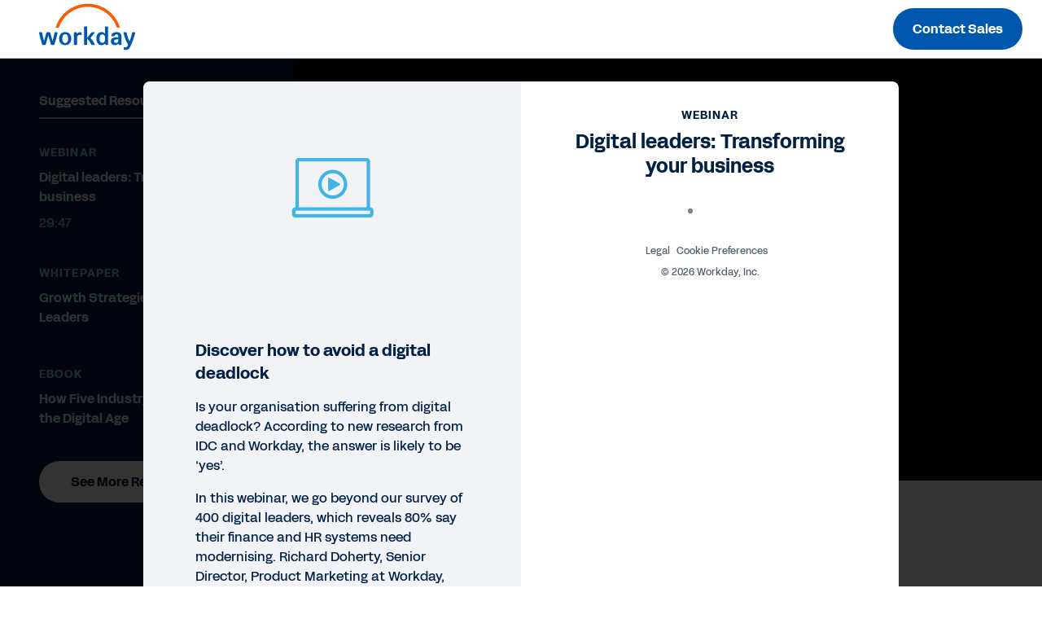

--- FILE ---
content_type: text/html;charset=utf-8
request_url: https://forms.workday.com/en-gb/webinars/wb-transforming-your-business/form.html
body_size: 3211
content:

<!DOCTYPE HTML>
<html lang="en-GB">
    <head>
    <meta charset="UTF-8"/>
    
        <title>
            Digital leaders: Transforming your business | Webinar | Workday UK
        </title>
    
    <!-- <title>form</title> -->
    <meta name="keywords" content="Life Sciences,Technology,Retail,Professional and Business Services,Healthcare,Media and Entertainment,Energy and Resources,Financial Services,Human Capital Management,Nonprofit,Manufacturing,Other,Communications,Insurance,Webinar"/>
    <meta name="description" content="Watch our webinar to learn now you can successfully drive digital transformation at scale – and avoid the dreaded digital deadlock."/>
    <meta name="template" content="page-template"/>
    
        
        <meta name="siteid" content="uk"/>
        <meta name="countryid" content="GB"/>
        <meta name="country" content="United Kingdom"/>
        <meta name="Language" content="en"/>
    
    

    
<meta http-equiv="X-UA-Compatible" content="IE=edge"/>
<meta name="viewport" content="initial-scale = 1.0, maximum-scale = 1.0, user-scalable = no, width = device-width"/>




<meta property="cq:pagemodel_root_url" content="/en-gb/webinars/wb-transforming-your-business.model.json"/>


<meta property="og:title" content="Digital leaders: Transforming your business"/>
<meta property="og:description" content="Watch our webinar  to learn now you can successfully drive digital transformation at scale – and avoid the dreaded digital deadlock. "/>

<meta name="twitter:card" content="summary_large_image"/>
<meta name="twitter:url"/>
<meta name="twitter:site" content="@Workday"/>
<meta name="twitter:creator" content="@Workday"/>
<meta name="twitter:title" content="Digital leaders: Transforming your business"/>
<meta name="twitter:description" content="Watch our webinar  to learn now you can successfully drive digital transformation at scale – and avoid the dreaded digital deadlock."/>



<script defer="defer" type="text/javascript" src="https://rum.hlx.page/.rum/@adobe/helix-rum-js@%5E2/dist/rum-standalone.js" data-routing="env=prod,tier=publish,ams=Workday"></script>
<link rel="canonical" href="https://forms.workday.com/en-gb/webinars/wb-transforming-your-business/form.html"/>

<meta name="ROBOTS" content="follow,index"/>
<link as="font" href="https://static.workday.com/fonts/Workday_Adelle_Sans/Workday_Adelle_Sans-Regular.woff2" type="font/woff2" crossorigin="anonymous"/>
<link as="font" href="https://static.workday.com/fonts/Workday_Adelle_Sans/Workday_Adelle_Sans-Medium.woff2" type="font/woff2" crossorigin="anonymous"/>
<link as="font" href="https://static.workday.com/fonts/Workday_Adelle_Sans/Workday_Adelle_Sans-Bold.woff2" type="font/woff2" crossorigin="anonymous"/>
<link as="font" href="https://static.workday.com/fonts/Workday_Adelle_Sans/Workday_Adelle_Sans-Extrabold.woff2" type="font/woff2" crossorigin="anonymous"/>
<script src="//info.workday.com/js/forms2/js/forms2.min.js"></script>


<script type="text/javascript">
  var siteData = (function () {
    return {
      getBreadcrumbs: function () {
        try {
          var result = '';
          var breadcrumb = document.querySelector('div.breadcrumb');
          if (breadcrumb) {
            // Not all pages have a breadcrumb
            var breadcrumbChildren = breadcrumb.children;
            for (var i = 0; i < breadcrumbChildren.length; i++) {
              //The maximum amount of items, for the time being, is 2
              if (i > 0 && i / 2 != 1) {
                result += ':';
              } else {
                result += breadcrumbChildren[i].innerHTML;
              }
              if (breadcrumbChildren.length == 2 && i === 0) {
                result += ':';
              }
            }
          }
          return result;
        } catch (e) {
          console.warn(e);
        }
      },
      getBlogCategories: function () {
        try {
          var result = '';
          var categories = document.querySelectorAll(
            '.post-summary .cmp-list__item-tags .cmp-list__item-tags-name a'
          );
          if (categories) {
            for (var i = 0; i < categories.length; i++) {
              result += categories[i].textContent;
              if (i < categories.length - 1) {
                result += '|';
              }
            }
          }
          return result;
        } catch (e) {
          console.warn(e);
        }
      },
      getBlogCollectionSet: function () {
        try {
          var result = '';
          var collectionSet = document.querySelectorAll(
            '.tags .collection-tags a'
          );
          var categoriesArray = siteData.getBlogCategories().split('|');
          if (collectionSet) {
            for (var i = 0; i < collectionSet.length; i++) {
              if (
                categoriesArray.indexOf(collectionSet[i].textContent) === -1
              ) {
                result += collectionSet[i].textContent;
                if (i < collectionSet.length - 1) {
                  result += '|';
                }
              } else {
                if (i === collectionSet.length - 1) {
                  result = result.slice(0, -1);
                }
              }
            }
          }
          return result;
        } catch (e) {
          console.warn(e);
        }
      },
    };
  })();

  var canonical = document.querySelectorAll('link[rel="canonical"]')
    ? document.querySelectorAll('link[rel="canonical"]')[0].href
    : '';
      window.adobeDataLayer = window.adobeDataLayer || [];
      window.adobeDataLayer.push({
        event: "initialState",
        user: {
          mcid: 'Anonymous',
          clientCountry: '',
          authState: document.cookie.includes('unifiedloggedinuser') ? 'true' : 'false',
        },
        page: {
          pageID: ":content:wd\u002Dforms:en\u002Dgb:webinars:wb\u002Dtransforming\u002Dyour\u002Dbusiness:form",
          pageName: "forms:en\u002Dgb:webinars:wb\u002Dtransforming\u002Dyour\u002Dbusiness:form",
          pageInstanceID:
            "form:production:publisher",
          pageType:
            canonical && canonical.match(/[4-5]\d\d.html/g)
              ? 'ErrorPage'
              : "form",
          referringURL: document.referrer,
          destinationURL: document.location.href,
          abbreviatedURL: document.location.origin + document.location.pathname,
          breadCrumbs: siteData.getBreadcrumbs(),
          siteName: document.location.hostname,
          primaryCategory: "forms",
          channel:
            "forms" +
            ':' +
            "en\u002Dgb" +
            ':' +
            "webinars",
          country: "gb",
          language: "en\u002Dgb",
        },
        tags: {
          application: "humancapitalmanagement" ? "humancapitalmanagement".replace(/,/g, '|') : undefined,
          industry: "lifesciences,technology,retail,professionalandbusinessservices,healthcare,media\u002Dand\u002Dentertainment,energy\u002Dand\u002Dresources,financialservices,nonprofit,manufacturing,otherindustries,communications,insurance" ? "lifesciences,technology,retail,professionalandbusinessservices,healthcare,media\u002Dand\u002Dentertainment,energy\u002Dand\u002Dresources,financialservices,nonprofit,manufacturing,otherindustries,communications,insurance".replace(/,/g, '|') : undefined,
          assettype: "webinar" ? "webinar".replace(/,/g, '|') : undefined,
          topic: "" ? "".replace(/,/g, '|') : undefined,
          businesssize: "" ? "".replace(/,/g, '|') : undefined,
          businessoutcome: "" ? "".replace(/,/g, '|') : undefined,
          scoreable: "" ? "".replace(/,/g, '|') : undefined,
          productFocus: "" ? "".replace(/,/g, '|') : undefined,
          implicitBANT: "" ? "".replace(/,/g, '|') : undefined,
          explicitBANT: "" ? "".replace(/,/g, '|') : undefined,
          buyerJourneyStage: "" ? "".replace(/,/g, '|') : undefined,
          primaryTopic: ""  ? "".replace(/,/g, '|') : undefined,
          secondaryTopic: ""  ? "".replace(/,/g, '|') : undefined,
          internalTags: "" ? "".replace(/,/g, '|') : undefined,
        },
        blog: {
          category: siteData.getBlogCategories() ? siteData.getBlogCategories() : undefined,
          collectionSet: siteData.getBlogCollectionSet() ? siteData.getBlogCollectionSet() : undefined,
        }
      })

  document.dispatchEvent(new CustomEvent('digitalDataReady', {}));
</script>




  
    
<link rel="stylesheet" href="/etc.clientlibs/wd-forms/clientlibs/wd-forms-react.ACSHASHf542a6d35e66ed5da2721fd6df49d024.css" type="text/css">





<script src="https://prod-unifiedlogin.mktg.workday.com/scripts/detect.js" defer></script>
<!--/* Adobe Launch enviroment specific launch library-->




 
  <script fetchpriority="high" async src="//assets.adobedtm.com/launch-EN5d68e0c9d9414f648a1f2ba8fe6e162b.min.js"></script> 


<link id="mktoForms2BaseStyle" rel="stylesheet" type="text/css" href=""/>
<link id="mktoForms2ThemeStyle" rel="stylesheet" type="text/css" href=""/>

    
    
    

    
    
    
    

    
</head>
    <body class="page basicpage" id="page-e0bd6c9029">
        
        
        
            




            



            
<div id="page"></div>
<div class="hide-consent" style="display: none !important;" id="teconsent"></div>

            
    
    

<script type="text/javascript">
  window.apiDomain = "https:\/\/api.mktg.workday.com";
</script>

<script type="text/javascript">
  window.leadsLookupEndpoint =
    "";
  window.enableUnifiedLoginPhase2 =
    "true";
</script>




  
    <script defer src="/etc.clientlibs/clientlibs/granite/jquery.ACSHASH1fc733054ddb2e2fcd4a0f763671047b.js"></script>
<script defer src="/etc.clientlibs/clientlibs/granite/utils.ACSHASH15b6fc27cccbddb5fb7b88a7c6a2c7e4.js"></script>
<script defer src="/etc.clientlibs/clientlibs/granite/jquery/granite.ACSHASHed0d934d509c9dab702088c125c92b4f.js"></script>
<script defer src="/etc.clientlibs/foundation/clientlibs/jquery.ACSHASHdd9b395c741ce2784096e26619e14910.js"></script>
<script defer src="/etc.clientlibs/foundation/clientlibs/shared.ACSHASHe9d9a3990d7779c2e8e3361187f3d36b.js"></script>

  
  
    <script src="/etc.clientlibs/wd-forms/clientlibs/wd-forms-react.ACSHASH6478aeccab7334d43ddc9633cf2fa2f1.js"></script>

  

  
  <script async type="text/javascript" src="https://terra.mktg.workday.com/beta/clientcountry"></script>
  
  <div class="cmp-consentprompt consent-prompt master">
  <h5>Please accept cookies to continue.</h5>
  <p>This content is blocked due to your cookie preferences for this site.  By clicking here, you accept <a href="https://www.youtube.com/t/terms" target="_blank">YouTube's Terms of Service</a> and <a href="https://policies.google.com/privacy" target="_blank">Policy</a>. Workday will save your choice in a session cookie.</p>
  <div class="cta-wrapper">
    <div class="cmp-button">
      <button class="wd-btn btn btn--size__sm consent-prompt-consent">
        <span class="cmp-button__text">Accept Cookies</span>
      </button>
    </div>
  </div>
  <div class="cta-wrapper">
    <div class="cmp-button">
      <button class="wd-btn btn btn--text__white btn--size__sm consent-prompt-close">
        <span class="cmp-button__text">Close</span>
      </button>
    </div>
  </div>
</div>

  <!-- <script data-sly-use.model="com.workday.martech.aem.core.models.ClientlibModel" src="" type="text/javascript"></script> -->


    

    

    
    
    

            

        
    </body>
</html>


--- FILE ---
content_type: text/css
request_url: https://forms.workday.com/etc.clientlibs/wd-forms/clientlibs/wd-forms-react/resources/642.3ede603fdb7dced9276a.bundle.css
body_size: 1582
content:
@charset "UTF-8";
/* Gradients */
/* uses gradient ($morning-crop-1 or $day-crop-1) for header backgrounds */
/* Mixin for box sizing */
/* Clearfix helper
/* @requires {mixin} clearfix */
/* Mixin to size elements.
/* @param {Number} $width           - Width
/* @param {Number} $height [$width] - Height */
/* Accessibility hiding helper.
/* @param {Bool} $extend [true] - Whether or not extend a placeholder.
/* @requires {mixin} size */
/* Accessibility hiding helper.
/* @requires {mixin} visually-hidden */
/* Truncate Text
/* @required - specify your boundry with a max width value */
/* Position (vert, hor, center) */
/* Text Alignment Left, Right, Center */
/* Aspect Ratio */
/* Mixin to round corners */
/* Adjust the leading to a new multiple of the baseline */
/* Calculate the number of baselines required to accomodate a
/* given pixel-based font size. */
/* 16. Remove the unit of a length
/* =========================================== */
/*
/* Calculate Rem
/* */
/*
/* Margin
/*
/* calculates margin in 'rem' with 'px' fallback.
/* with the option to set direction, e.g., 'margin-top'
/* */
/*
/* Padding
/*
/* calculates padding in 'rem' with 'px' fallback.
/* with the option to set direction, e.g., 'padding-top'
/* */
/*
/* Size Rem
/*
/* calculates size (width & height) in 'rem'
/* with 'px' fallback.
/* */
/*
/* Width Rem
/*
/* calculates width in 'rem' with 'px' fallback.
/* */
/*
/* Height Rem
/*
/* calculates height in 'rem' with 'px' fallback.
/* */
/* Removes space from above text to make it flush at the top (not 100% reliable) */
/*Normal Focus No Circle */
/* Accessibility: hide/undo item from screen reader */
.videoAssetViewer .video-youtube__wrapper div,
.videoAssetViewer .video-youtube__wrapper span,
.videoAssetViewer .video-youtube__wrapper button {
  outline: none;
  outline: -webkit-focus-ring-color none 0;
}

.videoAssetViewer .video-youtube__wrapper .video-js.vjs-youtube {
  padding-top: 56.25%;
}

.videoAssetViewer .video-youtube__wrapper .video-js .vjs-big-play-button {
  background-color: #0057ae;
  border-radius: 100%;
  border: 0 none transparent;
  cursor: pointer;
  display: block;
  height: 56px;
  margin-left: -calc(28px);
  margin-top: -calc(28px);
  outline-style: none;
  transition: all 250ms ease;
  width: 56px;
  z-index: 999;
}
@media screen and (min-width: 62em) {
  .videoAssetViewer .video-youtube__wrapper .video-js .vjs-big-play-button {
    width: 112px;
    height: 112px;
    margin-top: -56px;
    margin-left: -56px;
  }
}
.videoAssetViewer .video-youtube__wrapper .video-js .vjs-big-play-button:focus {
  background-color: #022043 !important;
  box-shadow: 0 0 0 2px #ffffff, 0 0 0 3px #0057ae;
}

.videoAssetViewer .video-youtube__wrapper .video-js.vjs-playing .vjs-big-play-button {
  display: none;
}

.videoAssetViewer .video-youtube__wrapper .video-js.vjs-paused .vjs-big-play-button {
  display: block;
}

#vjs_video_3_youtube_api {
  z-index: 0;
}

.videoAssetViewer .video-youtube__wrapper .video-js .vjs-big-play-button .vjs-icon-placeholder {
  left: 50%;
  position: absolute;
  text-align: center;
  top: 50%;
  transform: translate(-35%, -50%);
  height: 17.2px;
  width: 15.5px;
}
.videoAssetViewer .video-youtube__wrapper .video-js .vjs-big-play-button .vjs-icon-placeholder::before {
  content: "";
  width: 0;
  height: 0;
  border-style: solid;
  border-width: 8.6px 0 8.6px 15.5px;
  border-color: transparent transparent transparent #ffffff;
}
@media screen and (min-width: 62em) {
  .videoAssetViewer .video-youtube__wrapper .video-js .vjs-big-play-button .vjs-icon-placeholder {
    height: 34px;
    width: 31px;
  }
  .videoAssetViewer .video-youtube__wrapper .video-js .vjs-big-play-button .vjs-icon-placeholder::before {
    border-width: 17px 0 17px 31px;
    height: 0;
    width: 0;
  }
}

.videoAssetViewer .video-youtube__wrapper .video-js:hover .vjs-big-play-button {
  background-color: #022043;
  transition: all 250ms ease;
}

.videoAssetViewer .video-youtube__wrapper .video-js:active,
.videoAssetViewer .video-youtube__wrapper .video-js:hover,
.videoAssetViewer .video-youtube__wrapper .video-js:focus,
.videoAssetViewer .video-youtube__wrapper .video-js .vjs-poster:active {
  outline-style: none;
}

.videoAssetViewer .video-youtube__wrapper .video-js:hover .vjs-big-play-button:hover {
  background-color: #022043;
  transition: all 250ms ease;
}

.videoAssetViewer .video-youtube__wrapper .video-js .vjs-control:focus {
  box-shadow: inset 0 0 0 2px rgba(27, 127, 204, 0.8);
}

.videoAssetViewer .video-youtube__wrapper .video-js .vjs-slider:focus {
  box-shadow: 0 0 0 2px rgba(0, 0, 0, 0), 0 0 0 4px rgba(27, 127, 204, 0.8);
}

.videoAssetViewer .video-youtube__wrapper .video-js .vjs-control-bar {
  background-image: linear-gradient(to bottom, rgba(0, 0, 0, 0), #000000);
}

.videoAssetViewer .video-youtube__wrapper .vjs-poster {
  pointer-events: none;
  display: none;
}

@media all and (-ms-high-contrast: none), (-ms-high-contrast: active) {
  .videoAssetViewer .video-youtube__wrapper .video-js .vjs-big-play-button .vjs-icon-placeholder::before {
    top: 0;
  }
  .video-youtube__wrapper .vjs-icon-pause::before,
  .video-js .vjs-play-control.vjs-playing .vjs-icon-placeholder::before {
    content: "▐▐";
    font-size: 14px;
    top: 3px;
  }
  .video-youtube__wrapper .vjs-icon-play::before,
  .video-js .vjs-big-play-button .vjs-icon-placeholder::before,
  .video-js .vjs-play-control .vjs-icon-placeholder::before {
    content: "►";
    top: 4px;
    font-size: 12px;
  }
  .video-youtube__wrapper .vjs-icon-volume-high:before,
  .video-js .vjs-mute-control .vjs-icon-placeholder:before {
    content: "🔊";
  }
}
/* Gradients */
/* uses gradient ($morning-crop-1 or $day-crop-1) for header backgrounds */
/* Mixin for box sizing */
/* Clearfix helper
/* @requires {mixin} clearfix */
/* Mixin to size elements.
/* @param {Number} $width           - Width
/* @param {Number} $height [$width] - Height */
/* Accessibility hiding helper.
/* @param {Bool} $extend [true] - Whether or not extend a placeholder.
/* @requires {mixin} size */
/* Accessibility hiding helper.
/* @requires {mixin} visually-hidden */
/* Truncate Text
/* @required - specify your boundry with a max width value */
/* Position (vert, hor, center) */
/* Text Alignment Left, Right, Center */
/* Aspect Ratio */
/* Mixin to round corners */
/* Adjust the leading to a new multiple of the baseline */
/* Calculate the number of baselines required to accomodate a
/* given pixel-based font size. */
/* 16. Remove the unit of a length
/* =========================================== */
/*
/* Calculate Rem
/* */
/*
/* Margin
/*
/* calculates margin in 'rem' with 'px' fallback.
/* with the option to set direction, e.g., 'margin-top'
/* */
/*
/* Padding
/*
/* calculates padding in 'rem' with 'px' fallback.
/* with the option to set direction, e.g., 'padding-top'
/* */
/*
/* Size Rem
/*
/* calculates size (width & height) in 'rem'
/* with 'px' fallback.
/* */
/*
/* Width Rem
/*
/* calculates width in 'rem' with 'px' fallback.
/* */
/*
/* Height Rem
/*
/* calculates height in 'rem' with 'px' fallback.
/* */
/* Removes space from above text to make it flush at the top (not 100% reliable) */
/*Normal Focus No Circle */
/* Accessibility: hide/undo item from screen reader */
.ytPosterWrapper .ytPoster {
  height: 100%;
  min-height: 250px;
  width: 100%;
  background-position: 50% 50%;
  background-size: cover;
  background-repeat: no-repeat;
}
@media screen and (min-width: 768px) {
  .ytPosterWrapper .ytPoster {
    min-height: 432px;
  }
}
@media screen and (min-width: 992px) {
  .ytPosterWrapper .ytPoster {
    min-height: 355px;
  }
}
@media screen and (min-width: 1200px) {
  .ytPosterWrapper .ytPoster {
    min-height: 472px;
  }
}
@media screen and (min-width: 1500px) {
  .ytPosterWrapper .ytPoster {
    min-height: 641px;
  }
}
@media screen and (min-width: 1920px) {
  .ytPosterWrapper .ytPoster {
    min-height: 869px;
  }
}
.ytPosterWrapper .ytPoster .ytButton {
  background-color: #0875e1;
  border-radius: 100%;
  border: 0 none transparent;
  cursor: pointer;
  display: block;
  height: 56px;
  margin-left: -28px;
  margin-top: -28px;
  outline-style: none;
  transition: all 250ms ease;
  width: 56px;
  z-index: 9999;
  top: 50%;
  left: 50%;
  pointer-events: auto;
}


--- FILE ---
content_type: application/javascript
request_url: https://forms.workday.com/etc.clientlibs/wd-forms/clientlibs/wd-forms-react/resources/416.3ede603fdb7dced9276a.bundle.js
body_size: 11949
content:
(self.webpackChunkreact_app=self.webpackChunkreact_app||[]).push([[416],{4989:function(module){eval("(function (global, factory) {\n   true ? module.exports = factory() :\n  0;\n}(this, (function () { 'use strict';\n\n  function _typeof(obj) {\n    \"@babel/helpers - typeof\";\n\n    if (typeof Symbol === \"function\" && typeof Symbol.iterator === \"symbol\") {\n      _typeof = function (obj) {\n        return typeof obj;\n      };\n    } else {\n      _typeof = function (obj) {\n        return obj && typeof Symbol === \"function\" && obj.constructor === Symbol && obj !== Symbol.prototype ? \"symbol\" : typeof obj;\n      };\n    }\n\n    return _typeof(obj);\n  }\n\n  var getQueryParams = function getQueryParams(qs) {\n    if (typeof qs !== 'string') {\n      return {};\n    }\n\n    qs = qs.split('+').join(' ');\n    var params = {};\n    var match = qs.match(/(?:[?](?:[^=]+)=(?:[^&#]*)(?:[&](?:[^=]+)=(?:[^&#]*))*(?:[#].*)?)|(?:[#].*)/);\n    var split;\n\n    if (match === null) {\n      return {};\n    }\n\n    split = match[0].substr(1).split(/[&#=]/);\n\n    for (var i = 0; i < split.length; i += 2) {\n      params[decodeURIComponent(split[i])] = decodeURIComponent(split[i + 1] || '');\n    }\n\n    return params;\n  };\n\n  var combineParams = function combineParams(params, hasParams) {\n    if (_typeof(params) !== 'object') {\n      return '';\n    }\n\n    var combined = '';\n    var i = 0;\n    var keys = Object.keys(params);\n\n    if (keys.length === 0) {\n      return '';\n    } //always have parameters in the same order\n\n\n    keys.sort();\n\n    if (!hasParams) {\n      combined += '?' + keys[0] + '=' + params[keys[0]];\n      i += 1;\n    }\n\n    for (; i < keys.length; i += 1) {\n      combined += '&' + keys[i] + '=' + params[keys[i]];\n    }\n\n    return combined;\n  }; //parses strings like 1h30m20s to seconds\n\n\n  function getLetterTime(timeString) {\n    var totalSeconds = 0;\n    var timeValues = {\n      's': 1,\n      'm': 1 * 60,\n      'h': 1 * 60 * 60,\n      'd': 1 * 60 * 60 * 24,\n      'w': 1 * 60 * 60 * 24 * 7\n    };\n    var timePairs; //expand to \"1 h 30 m 20 s\" and split\n\n    timeString = timeString.replace(/([smhdw])/g, ' $1 ').trim();\n    timePairs = timeString.split(' ');\n\n    for (var i = 0; i < timePairs.length; i += 2) {\n      totalSeconds += parseInt(timePairs[i], 10) * timeValues[timePairs[i + 1] || 's'];\n    }\n\n    return totalSeconds;\n  } //parses strings like 1:30:20 to seconds\n\n\n  function getColonTime(timeString) {\n    var totalSeconds = 0;\n    var timeValues = [1, 1 * 60, 1 * 60 * 60, 1 * 60 * 60 * 24, 1 * 60 * 60 * 24 * 7];\n    var timePairs = timeString.split(':');\n\n    for (var i = 0; i < timePairs.length; i++) {\n      totalSeconds += parseInt(timePairs[i], 10) * timeValues[timePairs.length - i - 1];\n    }\n\n    return totalSeconds;\n  }\n\n  var getTime = function getTime(timeString) {\n    if (typeof timeString === 'undefined') {\n      return 0;\n    }\n\n    if (timeString.match(/^(\\d+[smhdw]?)+$/)) {\n      return getLetterTime(timeString);\n    }\n\n    if (timeString.match(/^(\\d+:?)+$/)) {\n      return getColonTime(timeString);\n    }\n\n    return 0;\n  };\n\n  var util = {\n    getQueryParams: getQueryParams,\n    combineParams: combineParams,\n    getTime: getTime\n  };\n\n  var getQueryParams$1 = util.getQueryParams;\n\n  function UrlParser() {\n    for (var _i = 0, _arr = ['parseProvider', 'parse', 'bind', 'create']; _i < _arr.length; _i++) {\n      var key = _arr[_i];\n      this[key] = this[key].bind(this);\n    }\n\n    this.plugins = {};\n  }\n\n  var urlParser = UrlParser;\n\n  UrlParser.prototype.parseProvider = function (url) {\n    var match = url.match(/(?:(?:https?:)?\\/\\/)?(?:[^.]+\\.)?(\\w+)\\./i);\n    return match ? match[1] : undefined;\n  };\n\n  UrlParser.prototype.parse = function (url) {\n    if (typeof url === 'undefined') {\n      return undefined;\n    }\n\n    var provider = this.parseProvider(url);\n    var result;\n    var plugin = this.plugins[provider];\n\n    if (!provider || !plugin || !plugin.parse) {\n      return undefined;\n    }\n\n    result = plugin.parse.call(plugin, url, getQueryParams$1(url));\n\n    if (result) {\n      result = removeEmptyParameters(result);\n      result.provider = plugin.provider;\n    }\n\n    return result;\n  };\n\n  UrlParser.prototype.bind = function (plugin) {\n    this.plugins[plugin.provider] = plugin;\n\n    if (plugin.alternatives) {\n      for (var i = 0; i < plugin.alternatives.length; i += 1) {\n        this.plugins[plugin.alternatives[i]] = plugin;\n      }\n    }\n  };\n\n  UrlParser.prototype.create = function (op) {\n    if (_typeof(op) !== 'object' || _typeof(op.videoInfo) !== 'object') {\n      return undefined;\n    }\n\n    var vi = op.videoInfo;\n    var params = op.params;\n    var plugin = this.plugins[vi.provider];\n    params = params === 'internal' ? vi.params : params || {};\n\n    if (plugin) {\n      op.format = op.format || plugin.defaultFormat; // eslint-disable-next-line no-prototype-builtins\n\n      if (plugin.formats.hasOwnProperty(op.format)) {\n        return plugin.formats[op.format].apply(plugin, [vi, Object.assign({}, params)]);\n      }\n    }\n\n    return undefined;\n  };\n\n  function removeEmptyParameters(result) {\n    if (result.params && Object.keys(result.params).length === 0) {\n      delete result.params;\n    }\n\n    return result;\n  }\n\n  var parser = new urlParser();\n  var base = parser;\n\n  function Allocine() {\n    this.provider = 'allocine';\n    this.alternatives = [];\n    this.defaultFormat = 'embed';\n    this.formats = {\n      embed: this.createEmbedUrl\n    };\n    this.mediaTypes = {\n      VIDEO: 'video'\n    };\n  }\n\n  Allocine.prototype.parseUrl = function (url) {\n    var match = url.match(/(?:\\/video\\/player_gen_cmedia=)([A-Za-z0-9]+)/i);\n    return match ? match[1] : undefined;\n  };\n\n  Allocine.prototype.parse = function (url) {\n    var result = {\n      mediaType: this.mediaTypes.VIDEO,\n      id: this.parseUrl(url)\n    };\n    return result.id ? result : undefined;\n  };\n\n  Allocine.prototype.createEmbedUrl = function (vi) {\n    if (!vi.id || vi.mediaType !== this.mediaTypes.VIDEO) {\n      return undefined;\n    }\n\n    return 'https://player.allocine.fr/' + vi.id + '.html';\n  };\n\n  base.bind(new Allocine());\n\n  var combineParams$1 = util.combineParams;\n\n  function CanalPlus() {\n    this.provider = 'canalplus';\n    this.defaultFormat = 'embed';\n    this.formats = {\n      embed: this.createEmbedUrl\n    };\n    this.mediaTypes = {\n      VIDEO: 'video'\n    };\n  }\n\n  CanalPlus.prototype.parseParameters = function (params) {\n    delete params.vid;\n    return params;\n  };\n\n  CanalPlus.prototype.parse = function (url, params) {\n    var _this = this;\n\n    var result = {\n      mediaType: this.mediaTypes.VIDEO,\n      id: params.vid\n    };\n    result.params = _this.parseParameters(params);\n\n    if (!result.id) {\n      return undefined;\n    }\n\n    return result;\n  };\n\n  CanalPlus.prototype.createEmbedUrl = function (vi, params) {\n    if (!vi.id || vi.mediaType !== this.mediaTypes.VIDEO) {\n      return undefined;\n    }\n\n    var url = 'http://player.canalplus.fr/embed/';\n    params.vid = vi.id;\n    url += combineParams$1(params);\n    return url;\n  };\n\n  base.bind(new CanalPlus());\n\n  var combineParams$2 = util.combineParams;\n\n  function Coub() {\n    this.provider = 'coub';\n    this.defaultFormat = 'long';\n    this.formats = {\n      \"long\": this.createLongUrl,\n      embed: this.createEmbedUrl\n    };\n    this.mediaTypes = {\n      VIDEO: 'video'\n    };\n  }\n\n  Coub.prototype.parseUrl = function (url) {\n    var match = url.match(/(?:embed|view)\\/([a-zA-Z\\d]+)/i);\n    return match ? match[1] : undefined;\n  };\n\n  Coub.prototype.parse = function (url, params) {\n    var result = {\n      mediaType: this.mediaTypes.VIDEO,\n      params: params,\n      id: this.parseUrl(url)\n    };\n\n    if (!result.id) {\n      return undefined;\n    }\n\n    return result;\n  };\n\n  Coub.prototype.createUrl = function (baseUrl, vi, params) {\n    if (!vi.id || vi.mediaType !== this.mediaTypes.VIDEO) {\n      return undefined;\n    }\n\n    var url = baseUrl + vi.id;\n    url += combineParams$2(params);\n    return url;\n  };\n\n  Coub.prototype.createLongUrl = function (vi, params) {\n    return this.createUrl('https://coub.com/view/', vi, params);\n  };\n\n  Coub.prototype.createEmbedUrl = function (vi, params) {\n    return this.createUrl('//coub.com/embed/', vi, params);\n  };\n\n  base.bind(new Coub());\n\n  var combineParams$3 = util.combineParams,\n      getTime$1 = util.getTime;\n\n  function Dailymotion() {\n    this.provider = 'dailymotion';\n    this.alternatives = ['dai'];\n    this.defaultFormat = 'long';\n    this.formats = {\n      \"short\": this.createShortUrl,\n      \"long\": this.createLongUrl,\n      embed: this.createEmbedUrl,\n      image: this.createImageUrl\n    };\n    this.mediaTypes = {\n      VIDEO: 'video'\n    };\n  }\n\n  Dailymotion.prototype.parseParameters = function (params) {\n    return this.parseTime(params);\n  };\n\n  Dailymotion.prototype.parseTime = function (params) {\n    if (params.start) {\n      params.start = getTime$1(params.start);\n    }\n\n    return params;\n  };\n\n  Dailymotion.prototype.parseUrl = function (url) {\n    var match = url.match(/(?:\\/video|ly)\\/([A-Za-z0-9]+)/i);\n    return match ? match[1] : undefined;\n  };\n\n  Dailymotion.prototype.parse = function (url, params) {\n    var _this = this;\n\n    var result = {\n      mediaType: this.mediaTypes.VIDEO,\n      params: _this.parseParameters(params),\n      id: _this.parseUrl(url)\n    };\n    return result.id ? result : undefined;\n  };\n\n  Dailymotion.prototype.createUrl = function (base, vi, params) {\n    if (!vi.id || vi.mediaType !== this.mediaTypes.VIDEO) {\n      return undefined;\n    }\n\n    return base + vi.id + combineParams$3(params);\n  };\n\n  Dailymotion.prototype.createShortUrl = function (vi, params) {\n    return this.createUrl('https://dai.ly/', vi, params);\n  };\n\n  Dailymotion.prototype.createLongUrl = function (vi, params) {\n    return this.createUrl('https://dailymotion.com/video/', vi, params);\n  };\n\n  Dailymotion.prototype.createEmbedUrl = function (vi, params) {\n    return this.createUrl('https://www.dailymotion.com/embed/video/', vi, params);\n  };\n\n  Dailymotion.prototype.createImageUrl = function (vi, params) {\n    delete params.start;\n    return this.createUrl('https://www.dailymotion.com/thumbnail/video/', vi, params);\n  };\n\n  base.bind(new Dailymotion());\n\n  var combineParams$4 = util.combineParams;\n\n  function Loom() {\n    this.provider = 'loom';\n    this.defaultFormat = 'long';\n    this.formats = {\n      \"long\": this.createLongUrl,\n      embed: this.createEmbedUrl\n    };\n    this.mediaTypes = {\n      VIDEO: 'video'\n    };\n  }\n\n  Loom.prototype.parseUrl = function (url) {\n    var match = url.match(/(?:share|embed)\\/([a-zA-Z\\d]+)/i);\n    return match ? match[1] : undefined;\n  };\n\n  Loom.prototype.parse = function (url, params) {\n    var result = {\n      mediaType: this.mediaTypes.VIDEO,\n      params: params,\n      id: this.parseUrl(url)\n    };\n    return result.id ? result : undefined;\n  };\n\n  Loom.prototype.createUrl = function (baseUrl, vi, params) {\n    if (!vi.id || vi.mediaType !== this.mediaTypes.VIDEO) {\n      return undefined;\n    }\n\n    var url = baseUrl + vi.id;\n    url += combineParams$4(params);\n    return url;\n  };\n\n  Loom.prototype.createLongUrl = function (vi, params) {\n    return this.createUrl('https://loom.com/share/', vi, params);\n  };\n\n  Loom.prototype.createEmbedUrl = function (vi, params) {\n    return this.createUrl('//loom.com/embed/', vi, params);\n  };\n\n  base.bind(new Loom());\n\n  var combineParams$5 = util.combineParams,\n      getTime$2 = util.getTime;\n\n  function Twitch() {\n    this.provider = 'twitch';\n    this.defaultFormat = 'long';\n    this.formats = {\n      \"long\": this.createLongUrl,\n      embed: this.createEmbedUrl\n    };\n    this.mediaTypes = {\n      VIDEO: 'video',\n      STREAM: 'stream',\n      CLIP: 'clip'\n    };\n  }\n\n  Twitch.prototype.seperateId = function (id) {\n    return {\n      pre: id[0],\n      id: id.substr(1)\n    };\n  };\n\n  Twitch.prototype.parseChannel = function (result, params) {\n    var channel = params.channel || params.utm_content || result.channel;\n    delete params.utm_content;\n    delete params.channel;\n    return channel;\n  };\n\n  Twitch.prototype.parseUrl = function (url, result, params) {\n    var match;\n    match = url.match(/(clips\\.)?twitch\\.tv\\/(?:(?:videos\\/(\\d+))|(\\w+(?:-[\\w\\d-]+)?)(?:\\/clip\\/(\\w+))?)/i);\n\n    if (match && match[2]) {\n      //video\n      result.id = 'v' + match[2];\n    } else if (params.video) {\n      //video embed\n      result.id = params.video;\n      delete params.video;\n    } else if (params.clip) {\n      //clips embed\n      result.id = params.clip;\n      result.isClip = true;\n      delete params.clip;\n    } else if (match && match[1] && match[3]) {\n      //clips.twitch.tv/id\n      result.id = match[3];\n      result.isClip = true;\n    } else if (match && match[3] && match[4]) {\n      //twitch.tv/channel/clip/id\n      result.channel = match[3];\n      result.id = match[4];\n      result.isClip = true;\n    } else if (match && match[3]) {\n      result.channel = match[3];\n    }\n\n    return result;\n  };\n\n  Twitch.prototype.parseMediaType = function (result) {\n    var mediaType;\n\n    if (result.id) {\n      if (result.isClip) {\n        mediaType = this.mediaTypes.CLIP;\n        delete result.isClip;\n      } else {\n        mediaType = this.mediaTypes.VIDEO;\n      }\n    } else if (result.channel) {\n      mediaType = this.mediaTypes.STREAM;\n    }\n\n    return mediaType;\n  };\n\n  Twitch.prototype.parseParameters = function (params) {\n    if (params.t) {\n      params.start = getTime$2(params.t);\n      delete params.t;\n    }\n\n    return params;\n  };\n\n  Twitch.prototype.parse = function (url, params) {\n    var _this = this;\n\n    var result = {};\n    result = _this.parseUrl(url, result, params);\n    result.channel = _this.parseChannel(result, params);\n    result.mediaType = _this.parseMediaType(result);\n    result.params = _this.parseParameters(params);\n    return result.channel || result.id ? result : undefined;\n  };\n\n  Twitch.prototype.createLongUrl = function (vi, params) {\n    var url = '';\n\n    if (vi.mediaType === this.mediaTypes.STREAM && vi.channel) {\n      url = 'https://twitch.tv/' + vi.channel;\n    } else if (vi.mediaType === this.mediaTypes.VIDEO && vi.id) {\n      var sep = this.seperateId(vi.id);\n      url = 'https://twitch.tv/videos/' + sep.id;\n\n      if (params.start) {\n        params.t = params.start + 's';\n        delete params.start;\n      }\n    } else if (vi.mediaType === this.mediaTypes.CLIP && vi.id) {\n      if (vi.channel) {\n        url = 'https://www.twitch.tv/' + vi.channel + '/clip/' + vi.id;\n      } else {\n        url = 'https://clips.twitch.tv/' + vi.id;\n      }\n    } else {\n      return undefined;\n    }\n\n    url += combineParams$5(params);\n    return url;\n  };\n\n  Twitch.prototype.createEmbedUrl = function (vi, params) {\n    var url = 'https://player.twitch.tv/';\n\n    if (vi.mediaType === this.mediaTypes.STREAM && vi.channel) {\n      params.channel = vi.channel;\n    } else if (vi.mediaType === this.mediaTypes.VIDEO && vi.id) {\n      params.video = vi.id;\n\n      if (params.start) {\n        params.t = params.start + 's';\n        delete params.start;\n      }\n    } else if (vi.mediaType === this.mediaTypes.CLIP && vi.id) {\n      url = 'https://clips.twitch.tv/embed';\n      params.clip = vi.id;\n    } else {\n      return undefined;\n    }\n\n    url += combineParams$5(params);\n    return url;\n  };\n\n  base.bind(new Twitch());\n\n  var combineParams$6 = util.combineParams,\n      getTime$3 = util.getTime;\n\n  function Vimeo() {\n    this.provider = 'vimeo';\n    this.alternatives = ['vimeopro'];\n    this.defaultFormat = 'long';\n    this.formats = {\n      \"long\": this.createLongUrl,\n      embed: this.createEmbedUrl\n    };\n    this.mediaTypes = {\n      VIDEO: 'video'\n    };\n  }\n\n  Vimeo.prototype.parseUrl = function (url) {\n    var match = url.match(/(?:\\/showcase\\/\\d+)?(?:\\/(?:channels\\/[\\w]+|(?:(?:album\\/\\d+|groups\\/[\\w]+)\\/)?videos?))?\\/(\\d+)/i);\n    return match ? match[1] : undefined;\n  };\n\n  Vimeo.prototype.parseHash = function (url) {\n    var match = url.match(/\\/\\d+\\/(\\w+)$/i);\n    return match ? match[1] : undefined;\n  };\n\n  Vimeo.prototype.parseParameters = function (params) {\n    if (params.t) {\n      params.start = getTime$3(params.t);\n      delete params.t;\n    }\n\n    if (params.h) {\n      params.hash = params.h;\n      delete params.h;\n    }\n\n    return params;\n  };\n\n  Vimeo.prototype.parse = function (url, params) {\n    var result = {\n      mediaType: this.mediaTypes.VIDEO,\n      params: this.parseParameters(params),\n      id: this.parseUrl(url)\n    };\n    var hash = this.parseHash(url, params);\n\n    if (hash) {\n      result.params.hash = hash;\n    }\n\n    return result.id ? result : undefined;\n  };\n\n  Vimeo.prototype.createUrl = function (baseUrl, vi, params, type) {\n    if (!vi.id || vi.mediaType !== this.mediaTypes.VIDEO) {\n      return undefined;\n    }\n\n    var url = baseUrl + vi.id;\n    var startTime = params.start;\n    delete params.start;\n\n    if (params.hash) {\n      if (type === 'embed') {\n        params.h = params.hash;\n      } else if (type === 'long') {\n        url += '/' + params.hash;\n      }\n\n      delete params.hash;\n    }\n\n    url += combineParams$6(params);\n\n    if (startTime) {\n      url += '#t=' + startTime;\n    }\n\n    return url;\n  };\n\n  Vimeo.prototype.createLongUrl = function (vi, params) {\n    return this.createUrl('https://vimeo.com/', vi, params, 'long');\n  };\n\n  Vimeo.prototype.createEmbedUrl = function (vi, params) {\n    return this.createUrl('//player.vimeo.com/video/', vi, params, 'embed');\n  };\n\n  base.bind(new Vimeo());\n\n  var combineParams$7 = util.combineParams,\n      getTime$4 = util.getTime;\n\n  function Wistia() {\n    this.provider = 'wistia';\n    this.alternatives = [];\n    this.defaultFormat = 'long';\n    this.formats = {\n      \"long\": this.createLongUrl,\n      embed: this.createEmbedUrl,\n      embedjsonp: this.createEmbedJsonpUrl\n    };\n    this.mediaTypes = {\n      VIDEO: 'video',\n      EMBEDVIDEO: 'embedvideo'\n    };\n  }\n\n  Wistia.prototype.parseUrl = function (url) {\n    var match = url.match(/(?:(?:medias|iframe)\\/|wvideo=)([\\w-]+)/);\n    return match ? match[1] : undefined;\n  };\n\n  Wistia.prototype.parseChannel = function (url) {\n    var match = url.match(/(?:(?:https?:)?\\/\\/)?([^.]*)\\.wistia\\./);\n    var channel = match ? match[1] : undefined;\n\n    if (channel === 'fast' || channel === 'content') {\n      return undefined;\n    }\n\n    return channel;\n  };\n\n  Wistia.prototype.parseParameters = function (params, result) {\n    if (params.wtime) {\n      params.start = getTime$4(params.wtime);\n      delete params.wtime;\n    }\n\n    if (params.wvideo === result.id) {\n      delete params.wvideo;\n    }\n\n    return params;\n  };\n\n  Wistia.prototype.parseMediaType = function (result) {\n    if (result.id && result.channel) {\n      return this.mediaTypes.VIDEO;\n    } else if (result.id) {\n      delete result.channel;\n      return this.mediaTypes.EMBEDVIDEO;\n    } else {\n      return undefined;\n    }\n  };\n\n  Wistia.prototype.parse = function (url, params) {\n    var result = {\n      id: this.parseUrl(url),\n      channel: this.parseChannel(url)\n    };\n    result.params = this.parseParameters(params, result);\n    result.mediaType = this.parseMediaType(result);\n\n    if (!result.id) {\n      return undefined;\n    }\n\n    return result;\n  };\n\n  Wistia.prototype.createUrl = function (vi, params, url) {\n    if (params.start) {\n      params.wtime = params.start;\n      delete params.start;\n    }\n\n    url += combineParams$7(params);\n    return url;\n  };\n\n  Wistia.prototype.createLongUrl = function (vi, params) {\n    if (!vi.id || vi.mediaType !== this.mediaTypes.VIDEO) {\n      return undefined;\n    }\n\n    var url = 'https://' + vi.channel + '.wistia.com/medias/' + vi.id;\n    return this.createUrl(vi, params, url);\n  };\n\n  Wistia.prototype.createEmbedUrl = function (vi, params) {\n    if (!vi.id || !(vi.mediaType === this.mediaTypes.VIDEO || vi.mediaType === this.mediaTypes.EMBEDVIDEO)) {\n      return undefined;\n    }\n\n    var url = 'https://fast.wistia.com/embed/iframe/' + vi.id;\n    return this.createUrl(vi, params, url);\n  };\n\n  Wistia.prototype.createEmbedJsonpUrl = function (vi) {\n    if (!vi.id || !(vi.mediaType === this.mediaTypes.VIDEO || vi.mediaType === this.mediaTypes.EMBEDVIDEO)) {\n      return undefined;\n    }\n\n    return 'https://fast.wistia.com/embed/medias/' + vi.id + '.jsonp';\n  };\n\n  base.bind(new Wistia());\n\n  var combineParams$8 = util.combineParams;\n\n  function Youku() {\n    this.provider = 'youku';\n    this.defaultFormat = 'long';\n    this.formats = {\n      embed: this.createEmbedUrl,\n      \"long\": this.createLongUrl,\n      flash: this.createFlashUrl,\n      \"static\": this.createStaticUrl\n    };\n    this.mediaTypes = {\n      VIDEO: 'video'\n    };\n  }\n\n  Youku.prototype.parseUrl = function (url) {\n    var match = url.match(/(?:(?:embed|sid)\\/|v_show\\/id_|VideoIDS=)([a-zA-Z0-9]+)/);\n    return match ? match[1] : undefined;\n  };\n\n  Youku.prototype.parseParameters = function (params) {\n    if (params.VideoIDS) {\n      delete params.VideoIDS;\n    }\n\n    return params;\n  };\n\n  Youku.prototype.parse = function (url, params) {\n    var _this = this;\n\n    var result = {\n      mediaType: this.mediaTypes.VIDEO,\n      id: _this.parseUrl(url),\n      params: _this.parseParameters(params)\n    };\n\n    if (!result.id) {\n      return undefined;\n    }\n\n    return result;\n  };\n\n  Youku.prototype.createUrl = function (baseUrl, vi, params) {\n    if (!vi.id || vi.mediaType !== this.mediaTypes.VIDEO) {\n      return undefined;\n    }\n\n    var url = baseUrl + vi.id;\n    url += combineParams$8(params);\n    return url;\n  };\n\n  Youku.prototype.createEmbedUrl = function (vi, params) {\n    return this.createUrl('http://player.youku.com/embed/', vi, params);\n  };\n\n  Youku.prototype.createLongUrl = function (vi, params) {\n    return this.createUrl('http://v.youku.com/v_show/id_', vi, params);\n  };\n\n  Youku.prototype.createStaticUrl = function (vi, params) {\n    return this.createUrl('http://static.youku.com/v1.0.0638/v/swf/loader.swf?VideoIDS=', vi, params);\n  };\n\n  Youku.prototype.createFlashUrl = function (vi, params) {\n    if (!vi.id || vi.mediaType !== this.mediaTypes.VIDEO) {\n      return undefined;\n    }\n\n    var url = 'http://player.youku.com/player.php/sid/' + vi.id + '/v.swf';\n    url += combineParams$8(params);\n    return url;\n  };\n\n  base.bind(new Youku());\n\n  var combineParams$9 = util.combineParams,\n      getTime$5 = util.getTime;\n\n  function YouTube() {\n    this.provider = 'youtube';\n    this.alternatives = ['youtu', 'ytimg'];\n    this.defaultFormat = 'long';\n    this.formats = {\n      \"short\": this.createShortUrl,\n      \"long\": this.createLongUrl,\n      embed: this.createEmbedUrl,\n      shortImage: this.createShortImageUrl,\n      longImage: this.createLongImageUrl\n    };\n    this.imageQualities = {\n      '0': '0',\n      '1': '1',\n      '2': '2',\n      '3': '3',\n      DEFAULT: 'default',\n      HQDEFAULT: 'hqdefault',\n      SDDEFAULT: 'sddefault',\n      MQDEFAULT: 'mqdefault',\n      MAXRESDEFAULT: 'maxresdefault'\n    };\n    this.defaultImageQuality = this.imageQualities.HQDEFAULT;\n    this.mediaTypes = {\n      VIDEO: 'video',\n      PLAYLIST: 'playlist',\n      SHARE: 'share',\n      CHANNEL: 'channel'\n    };\n  }\n\n  YouTube.prototype.parseVideoUrl = function (url) {\n    var match = url.match(/(?:(?:v|vi|be|videos|embed)\\/(?!videoseries)|(?:v|ci)=)([\\w-]{11})/i);\n    return match ? match[1] : undefined;\n  };\n\n  YouTube.prototype.parseChannelUrl = function (url) {\n    // Match an opaque channel ID\n    var match = url.match(/\\/channel\\/([\\w-]+)/);\n\n    if (match) {\n      return {\n        id: match[1],\n        mediaType: this.mediaTypes.CHANNEL\n      };\n    } // Match a vanity channel name or a user name. User urls are deprecated and\n    // currently redirect to the channel of that same name.\n\n\n    match = url.match(/\\/(?:c|user)\\/([\\w-]+)/);\n\n    if (match) {\n      return {\n        name: match[1],\n        mediaType: this.mediaTypes.CHANNEL\n      };\n    }\n  };\n\n  YouTube.prototype.parseParameters = function (params, result) {\n    if (params.start || params.t) {\n      params.start = getTime$5(params.start || params.t);\n      delete params.t;\n    }\n\n    if (params.v === result.id) {\n      delete params.v;\n    }\n\n    if (params.list === result.id) {\n      delete params.list;\n    }\n\n    return params;\n  };\n\n  YouTube.prototype.parseMediaType = function (result) {\n    if (result.params.list) {\n      result.list = result.params.list;\n      delete result.params.list;\n    }\n\n    if (result.id && !result.params.ci) {\n      result.mediaType = this.mediaTypes.VIDEO;\n    } else if (result.list) {\n      delete result.id;\n      result.mediaType = this.mediaTypes.PLAYLIST;\n    } else if (result.params.ci) {\n      delete result.params.ci;\n      result.mediaType = this.mediaTypes.SHARE;\n    } else {\n      return undefined;\n    }\n\n    return result;\n  };\n\n  YouTube.prototype.parse = function (url, params) {\n    var channelResult = this.parseChannelUrl(url);\n\n    if (channelResult) {\n      return channelResult;\n    } else {\n      var result = {\n        params: params,\n        id: this.parseVideoUrl(url)\n      };\n      result.params = this.parseParameters(params, result);\n      result = this.parseMediaType(result);\n      return result;\n    }\n  };\n\n  YouTube.prototype.createShortUrl = function (vi, params) {\n    if (!vi.id || vi.mediaType !== this.mediaTypes.VIDEO) {\n      return undefined;\n    }\n\n    var url = 'https://youtu.be/' + vi.id;\n\n    if (params.start) {\n      url += '#t=' + params.start;\n    }\n\n    return url;\n  };\n\n  YouTube.prototype.createLongUrl = function (vi, params) {\n    var url = '';\n    var startTime = params.start;\n    delete params.start;\n\n    if (vi.mediaType === this.mediaTypes.CHANNEL) {\n      if (vi.id) {\n        url += 'https://www.youtube.com/channel/' + vi.id;\n      } else if (vi.name) {\n        url += 'https://www.youtube.com/c/' + vi.name;\n      } else {\n        return undefined;\n      }\n    } else if (vi.mediaType === this.mediaTypes.PLAYLIST && vi.list) {\n      params.feature = 'share';\n      url += 'https://www.youtube.com/playlist';\n    } else if (vi.mediaType === this.mediaTypes.VIDEO && vi.id) {\n      params.v = vi.id;\n      url += 'https://www.youtube.com/watch';\n    } else if (vi.mediaType === this.mediaTypes.SHARE && vi.id) {\n      params.ci = vi.id;\n      url += 'https://www.youtube.com/shared';\n    } else {\n      return undefined;\n    }\n\n    if (vi.list) {\n      params.list = vi.list;\n    }\n\n    url += combineParams$9(params);\n\n    if (vi.mediaType !== this.mediaTypes.PLAYLIST && startTime) {\n      url += '#t=' + startTime;\n    }\n\n    return url;\n  };\n\n  YouTube.prototype.createEmbedUrl = function (vi, params) {\n    var url = 'https://www.youtube.com/embed';\n\n    if (vi.mediaType === this.mediaTypes.PLAYLIST && vi.list) {\n      params.listType = 'playlist';\n    } else if (vi.mediaType === this.mediaTypes.VIDEO && vi.id) {\n      url += '/' + vi.id; //loop hack\n\n      if (params.loop === '1') {\n        params.playlist = vi.id;\n      }\n    } else {\n      return undefined;\n    }\n\n    if (vi.list) {\n      params.list = vi.list;\n    }\n\n    url += combineParams$9(params);\n    return url;\n  };\n\n  YouTube.prototype.createImageUrl = function (baseUrl, vi, params) {\n    if (!vi.id || vi.mediaType !== this.mediaTypes.VIDEO) {\n      return undefined;\n    }\n\n    var url = baseUrl + vi.id + '/';\n    var quality = params.imageQuality || this.defaultImageQuality;\n    return url + quality + '.jpg';\n  };\n\n  YouTube.prototype.createShortImageUrl = function (vi, params) {\n    return this.createImageUrl('https://i.ytimg.com/vi/', vi, params);\n  };\n\n  YouTube.prototype.createLongImageUrl = function (vi, params) {\n    return this.createImageUrl('https://img.youtube.com/vi/', vi, params);\n  };\n\n  base.bind(new YouTube());\n\n  var combineParams$a = util.combineParams,\n      getTime$6 = util.getTime;\n\n  function SoundCloud() {\n    this.provider = 'soundcloud';\n    this.defaultFormat = 'long';\n    this.formats = {\n      \"long\": this.createLongUrl,\n      embed: this.createEmbedUrl\n    };\n    this.mediaTypes = {\n      TRACK: 'track',\n      PLAYLIST: 'playlist',\n      APITRACK: 'apitrack',\n      APIPLAYLIST: 'apiplaylist'\n    };\n  }\n\n  SoundCloud.prototype.parseUrl = function (url, result) {\n    var match = url.match(/(?:m\\.)?soundcloud\\.com\\/(?:([\\w-]+)\\/(sets\\/)?)([\\w-]+)/i);\n\n    if (!match) {\n      return result;\n    }\n\n    result.channel = match[1];\n\n    if (match[1] === 'playlists' || match[2]) {\n      //playlist\n      result.list = match[3];\n    } else {\n      //track\n      result.id = match[3];\n    }\n\n    return result;\n  };\n\n  SoundCloud.prototype.parseParameters = function (params) {\n    if (params.t) {\n      params.start = getTime$6(params.t);\n      delete params.t;\n    }\n\n    return params;\n  };\n\n  SoundCloud.prototype.parseMediaType = function (result) {\n    if (result.id) {\n      if (result.channel === 'tracks') {\n        delete result.channel;\n        delete result.params.url;\n        result.mediaType = this.mediaTypes.APITRACK;\n      } else {\n        result.mediaType = this.mediaTypes.TRACK;\n      }\n    }\n\n    if (result.list) {\n      if (result.channel === 'playlists') {\n        delete result.channel;\n        delete result.params.url;\n        result.mediaType = this.mediaTypes.APIPLAYLIST;\n      } else {\n        result.mediaType = this.mediaTypes.PLAYLIST;\n      }\n    }\n\n    return result;\n  };\n\n  SoundCloud.prototype.parse = function (url, params) {\n    var result = {};\n    result = this.parseUrl(url, result);\n    result.params = this.parseParameters(params);\n    result = this.parseMediaType(result);\n\n    if (!result.id && !result.list) {\n      return undefined;\n    }\n\n    return result;\n  };\n\n  SoundCloud.prototype.createLongUrl = function (vi, params) {\n    var url = '';\n    var startTime = params.start;\n    delete params.start;\n\n    if (vi.mediaType === this.mediaTypes.TRACK && vi.id && vi.channel) {\n      url = 'https://soundcloud.com/' + vi.channel + '/' + vi.id;\n    } else if (vi.mediaType === this.mediaTypes.PLAYLIST && vi.list && vi.channel) {\n      url = 'https://soundcloud.com/' + vi.channel + '/sets/' + vi.list;\n    } else if (vi.mediaType === this.mediaTypes.APITRACK && vi.id) {\n      url = 'https://api.soundcloud.com/tracks/' + vi.id;\n    } else if (vi.mediaType === this.mediaTypes.APIPLAYLIST && vi.list) {\n      url = 'https://api.soundcloud.com/playlists/' + vi.list;\n    } else {\n      return undefined;\n    }\n\n    url += combineParams$a(params);\n\n    if (startTime) {\n      url += '#t=' + startTime;\n    }\n\n    return url;\n  };\n\n  SoundCloud.prototype.createEmbedUrl = function (vi, params) {\n    var url = 'https://w.soundcloud.com/player/';\n    delete params.start;\n\n    if (vi.mediaType === this.mediaTypes.APITRACK && vi.id) {\n      params.url = 'https%3A//api.soundcloud.com/tracks/' + vi.id;\n    } else if (vi.mediaType === this.mediaTypes.APIPLAYLIST && vi.list) {\n      params.url = 'https%3A//api.soundcloud.com/playlists/' + vi.list;\n    } else {\n      return undefined;\n    }\n\n    url += combineParams$a(params);\n    return url;\n  };\n\n  base.bind(new SoundCloud());\n\n  var combineParams$b = util.combineParams;\n\n  function TeacherTube() {\n    this.provider = 'teachertube';\n    this.alternatives = [];\n    this.defaultFormat = 'long';\n    this.formats = {\n      \"long\": this.createLongUrl,\n      embed: this.createEmbedUrl\n    };\n    this.mediaTypes = {\n      VIDEO: 'video',\n      AUDIO: 'audio',\n      DOCUMENT: 'document',\n      CHANNEL: 'channel',\n      COLLECTION: 'collection',\n      GROUP: 'group'\n    };\n  }\n\n  TeacherTube.prototype.parse = function (url, params) {\n    var result = {};\n    result.list = this.parsePlaylist(params);\n    result.params = params;\n    var match = url.match(/\\/(audio|video|document|user\\/channel|collection|group)\\/(?:[\\w-]+-)?(\\w+)/);\n\n    if (!match) {\n      return undefined;\n    }\n\n    result.mediaType = this.parseMediaType(match[1]);\n    result.id = match[2];\n    return result;\n  };\n\n  TeacherTube.prototype.parsePlaylist = function (params) {\n    if (params['playlist-id']) {\n      var list = params['playlist-id'];\n      delete params['playlist-id'];\n      return list;\n    }\n\n    return undefined;\n  };\n\n  TeacherTube.prototype.parseMediaType = function (mediaTypeMatch) {\n    switch (mediaTypeMatch) {\n      case 'audio':\n        return this.mediaTypes.AUDIO;\n\n      case 'video':\n        return this.mediaTypes.VIDEO;\n\n      case 'document':\n        return this.mediaTypes.DOCUMENT;\n\n      case 'user/channel':\n        return this.mediaTypes.CHANNEL;\n\n      case 'collection':\n        return this.mediaTypes.COLLECTION;\n\n      case 'group':\n        return this.mediaTypes.GROUP;\n    }\n  };\n\n  TeacherTube.prototype.createLongUrl = function (vi, params) {\n    if (!vi.id) {\n      return undefined;\n    }\n\n    var url = 'https://www.teachertube.com/';\n\n    if (vi.list) {\n      params['playlist-id'] = vi.list;\n    }\n\n    if (vi.mediaType === this.mediaTypes.CHANNEL) {\n      url += 'user/channel/';\n    } else {\n      url += vi.mediaType + '/';\n    }\n\n    url += vi.id;\n    url += combineParams$b(params);\n    return url;\n  };\n\n  TeacherTube.prototype.createEmbedUrl = function (vi, params) {\n    if (!vi.id) {\n      return undefined;\n    }\n\n    var url = 'https://www.teachertube.com/embed/';\n\n    if (vi.mediaType === this.mediaTypes.VIDEO || vi.mediaType === this.mediaTypes.AUDIO) {\n      url += vi.mediaType + '/' + vi.id;\n    } else {\n      return undefined;\n    }\n\n    url += combineParams$b(params);\n    return url;\n  };\n\n  base.bind(new TeacherTube());\n\n  var combineParams$c = util.combineParams;\n\n  function TikTok() {\n    this.provider = 'tiktok';\n    this.defaultFormat = 'long';\n    this.formats = {\n      \"long\": this.createLongUrl\n    };\n    this.mediaTypes = {\n      VIDEO: 'video'\n    };\n  }\n\n  TikTok.prototype.parse = function (url, params) {\n    var result = {\n      params: params,\n      mediaType: this.mediaTypes.VIDEO\n    };\n    var match = url.match(/@([^/]+)\\/video\\/(\\d{19})/);\n\n    if (!match) {\n      return;\n    }\n\n    result.channel = match[1];\n    result.id = match[2];\n    return result;\n  };\n\n  TikTok.prototype.createLongUrl = function (vi, params) {\n    var url = '';\n\n    if (vi.mediaType === this.mediaTypes.VIDEO && vi.id && vi.channel) {\n      url += \"https://www.tiktok.com/@\".concat(vi.channel, \"/video/\").concat(vi.id);\n    } else {\n      return undefined;\n    }\n\n    url += combineParams$c(params);\n    return url;\n  };\n\n  base.bind(new TikTok());\n\n  var combineParams$d = util.combineParams;\n\n  function Ted() {\n    this.provider = 'ted';\n    this.formats = {\n      \"long\": this.createLongUrl,\n      embed: this.createEmbedUrl\n    };\n    this.mediaTypes = {\n      VIDEO: 'video',\n      PLAYLIST: 'playlist'\n    };\n  }\n\n  Ted.prototype.parseUrl = function (url, result) {\n    var match = url.match(/\\/(talks|playlists\\/(\\d+))\\/([\\w-]+)/i);\n    var channel = match ? match[1] : undefined;\n\n    if (!channel) {\n      return result;\n    }\n\n    result.channel = channel.split('/')[0];\n    result.id = match[3];\n\n    if (result.channel === 'playlists') {\n      result.list = match[2];\n    }\n\n    return result;\n  };\n\n  Ted.prototype.parseMediaType = function (result) {\n    if (result.id && result.channel === 'playlists') {\n      delete result.channel;\n      result.mediaType = this.mediaTypes.PLAYLIST;\n    }\n\n    if (result.id && result.channel === 'talks') {\n      delete result.channel;\n      result.mediaType = this.mediaTypes.VIDEO;\n    }\n\n    return result;\n  };\n\n  Ted.prototype.parse = function (url, params) {\n    var result = {\n      params: params\n    };\n    result = this.parseUrl(url, result);\n    result = this.parseMediaType(result);\n\n    if (!result.id) {\n      return undefined;\n    }\n\n    return result;\n  };\n\n  Ted.prototype.createLongUrl = function (vi, params) {\n    var url = '';\n\n    if (vi.mediaType === this.mediaTypes.VIDEO && vi.id) {\n      url += 'https://ted.com/talks/' + vi.id;\n    } else if (vi.mediaType === this.mediaTypes.PLAYLIST && vi.id) {\n      url += 'https://ted.com/playlists/' + vi.list + '/' + vi.id;\n    } else {\n      return undefined;\n    }\n\n    url += combineParams$d(params);\n    return url;\n  };\n\n  Ted.prototype.createEmbedUrl = function (vi, params) {\n    var url = 'https://embed.ted.com/';\n\n    if (vi.mediaType === this.mediaTypes.PLAYLIST && vi.id) {\n      url += 'playlists/' + vi.list + '/' + vi.id;\n    } else if (vi.mediaType === this.mediaTypes.VIDEO && vi.id) {\n      url += 'talks/' + vi.id;\n    } else {\n      return undefined;\n    }\n\n    url += combineParams$d(params);\n    return url;\n  };\n\n  base.bind(new Ted());\n\n  var combineParams$e = util.combineParams;\n\n  function Facebook() {\n    this.provider = 'facebook';\n    this.alternatives = [];\n    this.defaultFormat = 'long';\n    this.formats = {\n      \"long\": this.createLongUrl,\n      watch: this.createWatchUrl\n    };\n    this.mediaTypes = {\n      VIDEO: 'video'\n    };\n  }\n\n  Facebook.prototype.parse = function (url, params) {\n    var result = {\n      params: params,\n      mediaType: this.mediaTypes.VIDEO\n    };\n    var match = url.match(/(?:\\/(\\d+))?\\/videos(?:\\/.*?)?\\/(\\d+)/i);\n\n    if (match) {\n      if (match[1]) {\n        result.pageId = match[1];\n      }\n\n      result.id = match[2];\n    }\n\n    if (params.v && !result.id) {\n      result.id = params.v;\n      delete params.v;\n      result.params = params;\n    }\n\n    if (!result.id) {\n      return undefined;\n    }\n\n    return result;\n  };\n\n  Facebook.prototype.createWatchUrl = function (vi, params) {\n    var url = 'https://facebook.com/watch/';\n\n    if (vi.mediaType !== this.mediaTypes.VIDEO || !vi.id) {\n      return undefined;\n    }\n\n    params = {\n      v: vi.id\n    };\n    url += combineParams$e(params);\n    return url;\n  };\n\n  Facebook.prototype.createLongUrl = function (vi, params) {\n    var url = 'https://facebook.com/';\n\n    if (vi.pageId) {\n      url += vi.pageId;\n    } else {\n      return undefined;\n    }\n\n    if (vi.mediaType === this.mediaTypes.VIDEO && vi.id) {\n      url += '/videos/' + vi.id;\n    } else {\n      return undefined;\n    }\n\n    url += combineParams$e(params);\n    return url;\n  };\n\n  base.bind(new Facebook());\n\n  var lib = base;\n\n  return lib;\n\n})));\n\n\n//# sourceURL=webpack://react-app/./node_modules/js-video-url-parser/dist/jsVideoUrlParser.js?")},6705:function(module,__unused_webpack_exports,__webpack_require__){eval("/* The MIT License (MIT)\n\nCopyright (c) 2014-2015 Benoit Tremblay <trembl.ben@gmail.com>\n\nPermission is hereby granted, free of charge, to any person obtaining a copy\nof this software and associated documentation files (the \"Software\"), to deal\nin the Software without restriction, including without limitation the rights\nto use, copy, modify, merge, publish, distribute, sublicense, and/or sell\ncopies of the Software, and to permit persons to whom the Software is\nfurnished to do so, subject to the following conditions:\n\nThe above copyright notice and this permission notice shall be included in\nall copies or substantial portions of the Software.\n\nTHE SOFTWARE IS PROVIDED \"AS IS\", WITHOUT WARRANTY OF ANY KIND, EXPRESS OR\nIMPLIED, INCLUDING BUT NOT LIMITED TO THE WARRANTIES OF MERCHANTABILITY,\nFITNESS FOR A PARTICULAR PURPOSE AND NONINFRINGEMENT. IN NO EVENT SHALL THE\nAUTHORS OR COPYRIGHT HOLDERS BE LIABLE FOR ANY CLAIM, DAMAGES OR OTHER\nLIABILITY, WHETHER IN AN ACTION OF CONTRACT, TORT OR OTHERWISE, ARISING FROM,\nOUT OF OR IN CONNECTION WITH THE SOFTWARE OR THE USE OR OTHER DEALINGS IN\nTHE SOFTWARE. */\n/*global define, YT*/\n(function (root, factory) {\n  if(true) {\n    var videojs = __webpack_require__(4826);\n    module.exports = factory(videojs.default || videojs);\n  } else {}\n}(this, function(videojs) {\n  'use strict';\n\n  var _isOnMobile = videojs.browser.IS_IOS || videojs.browser.IS_NATIVE_ANDROID;\n  var Tech = videojs.getTech('Tech');\n\n  class Youtube extends Tech {\n\n    constructor(options, ready) {\n      super(options, ready);\n\n      this.setPoster(options.poster);\n      this.setSrc(this.options_.source, true);\n\n      // Set the vjs-youtube class to the player\n      // Parent is not set yet so we have to wait a tick\n      this.setTimeout(function() {\n        if (this.el_) {\n          this.el_.parentNode.className += ' vjs-youtube';\n\n          if (_isOnMobile) {\n            this.el_.parentNode.className += ' vjs-youtube-mobile';\n          }\n\n          if (Youtube.isApiReady) {\n            this.initYTPlayer();\n          } else {\n            Youtube.apiReadyQueue.push(this);\n          }\n        }\n      }.bind(this));\n    }\n\n    dispose() {\n      if (this.ytPlayer) {\n        //Dispose of the YouTube Player\n        if (this.ytPlayer.stopVideo) {\n          this.ytPlayer.stopVideo();\n        }\n        if (this.ytPlayer.destroy) {\n          this.ytPlayer.destroy();\n        }\n      } else {\n        //YouTube API hasn't finished loading or the player is already disposed\n        var index = Youtube.apiReadyQueue.indexOf(this);\n        if (index !== -1) {\n          Youtube.apiReadyQueue.splice(index, 1);\n        }\n      }\n      this.ytPlayer = null;\n\n      this.el_.parentNode.className = this.el_.parentNode.className\n          .replace(' vjs-youtube', '')\n          .replace(' vjs-youtube-mobile', '');\n      this.el_.parentNode.removeChild(this.el_);\n\n      //Needs to be called after the YouTube player is destroyed, otherwise there will be a null reference exception\n      Tech.prototype.dispose.call(this);\n    }\n\n    createEl() {\n      var div = document.createElement('div');\n      div.setAttribute('id', this.options_.techId);\n      div.setAttribute('style', 'width:100%;height:100%;top:0;left:0;position:absolute');\n      div.setAttribute('class', 'vjs-tech');\n\n      var divWrapper = document.createElement('div');\n      divWrapper.appendChild(div);\n\n      if (!_isOnMobile && !this.options_.ytControls) {\n        var divBlocker = document.createElement('div');\n        divBlocker.setAttribute('class', 'vjs-iframe-blocker');\n        divBlocker.setAttribute('style', 'position:absolute;top:0;left:0;width:100%;height:100%');\n\n        // In case the blocker is still there and we want to pause\n        divBlocker.onclick = function() {\n          this.pause();\n        }.bind(this);\n\n        divWrapper.appendChild(divBlocker);\n      }\n\n      return divWrapper;\n    }\n\n    initYTPlayer() {\n      var playerVars = {\n        controls: 0,\n        modestbranding: 1,\n        rel: 0,\n        showinfo: 0,\n        loop: this.options_.loop ? 1 : 0\n      };\n\n      // Let the user set any YouTube parameter\n      // https://developers.google.com/youtube/player_parameters?playerVersion=HTML5#Parameters\n      // To use YouTube controls, you must use ytControls instead\n      // To use the loop or autoplay, use the video.js settings\n\n      if (typeof this.options_.autohide !== 'undefined') {\n        playerVars.autohide = this.options_.autohide;\n      }\n\n      if (typeof this.options_['cc_load_policy'] !== 'undefined') {\n        playerVars['cc_load_policy'] = this.options_['cc_load_policy'];\n      }\n\n      if (typeof this.options_.ytControls !== 'undefined') {\n        playerVars.controls = this.options_.ytControls;\n      }\n\n      if (typeof this.options_.disablekb !== 'undefined') {\n        playerVars.disablekb = this.options_.disablekb;\n      }\n\n      if (typeof this.options_.color !== 'undefined') {\n        playerVars.color = this.options_.color;\n      }\n\n      if (!playerVars.controls) {\n        // Let video.js handle the fullscreen unless it is the YouTube native controls\n        playerVars.fs = 0;\n      } else if (typeof this.options_.fs !== 'undefined') {\n        playerVars.fs = this.options_.fs;\n      }\n\n      if (this.options_.source.src.indexOf('end=') !== -1) {\n        var srcEndTime = this.options_.source.src.match(/end=([0-9]*)/);\n        this.options_.end = parseInt(srcEndTime[1]);\n      }\n\n      if (typeof this.options_.end !== 'undefined') {\n        playerVars.end = this.options_.end;\n      }\n\n      if (typeof this.options_.hl !== 'undefined') {\n        playerVars.hl = this.options_.hl;\n      } else if (typeof this.options_.language !== 'undefined') {\n        // Set the YouTube player on the same language than video.js\n        playerVars.hl = this.options_.language.substr(0, 2);\n      }\n\n      if (typeof this.options_['iv_load_policy'] !== 'undefined') {\n        playerVars['iv_load_policy'] = this.options_['iv_load_policy'];\n      }\n\n      if (typeof this.options_.list !== 'undefined') {\n        playerVars.list = this.options_.list;\n      } else if (this.url && typeof this.url.listId !== 'undefined') {\n        playerVars.list = this.url.listId;\n      }\n\n      if (typeof this.options_.listType !== 'undefined') {\n        playerVars.listType = this.options_.listType;\n      }\n\n      if (typeof this.options_.modestbranding !== 'undefined') {\n        playerVars.modestbranding = this.options_.modestbranding;\n      }\n\n      if (typeof this.options_.playlist !== 'undefined') {\n        playerVars.playlist = this.options_.playlist;\n      }\n\n      if (typeof this.options_.playsinline !== 'undefined') {\n        playerVars.playsinline = this.options_.playsinline;\n      }\n\n      if (typeof this.options_.rel !== 'undefined') {\n        playerVars.rel = this.options_.rel;\n      }\n\n      if (typeof this.options_.showinfo !== 'undefined') {\n        playerVars.showinfo = this.options_.showinfo;\n      }\n\n      if (this.options_.source.src.indexOf('start=') !== -1) {\n        var srcStartTime = this.options_.source.src.match(/start=([0-9]*)/);\n        this.options_.start = parseInt(srcStartTime[1]);\n      }\n\n      if (typeof this.options_.start !== 'undefined') {\n        playerVars.start = this.options_.start;\n      }\n\n      if (typeof this.options_.theme !== 'undefined') {\n        playerVars.theme = this.options_.theme;\n      }\n\n      // Allow undocumented options to be passed along via customVars\n      if (typeof this.options_.customVars !== 'undefined') {\n        var customVars = this.options_.customVars;\n        Object.keys(customVars).forEach(function(key) {\n          playerVars[key] = customVars[key];\n        });\n      }\n\n      this.activeVideoId = this.url ? this.url.videoId : null;\n      this.activeList = playerVars.list;\n\n      var playerConfig = {\n        videoId: this.activeVideoId,\n        playerVars: playerVars,\n        events: {\n          onReady: this.onPlayerReady.bind(this),\n          onPlaybackQualityChange: this.onPlayerPlaybackQualityChange.bind(this),\n          onPlaybackRateChange: this.onPlayerPlaybackRateChange.bind(this),\n          onStateChange: this.onPlayerStateChange.bind(this),\n          onVolumeChange: this.onPlayerVolumeChange.bind(this),\n          onError: this.onPlayerError.bind(this)\n        }\n      };\n\n      if (typeof this.options_.enablePrivacyEnhancedMode !== 'undefined' && this.options_.enablePrivacyEnhancedMode) {\n        playerConfig.host = 'https://www.youtube-nocookie.com';\n      }\n\n      this.ytPlayer = new YT.Player(this.options_.techId, playerConfig);\n    }\n\n    onPlayerReady() {\n      if (this.options_.muted) {\n        this.ytPlayer.mute();\n      }\n\n      var playbackRates = this.ytPlayer.getAvailablePlaybackRates();\n      if (playbackRates.length > 1) {\n        this.featuresPlaybackRate = true;\n      }\n\n      this.playerReady_ = true;\n      this.triggerReady();\n\n      if (this.playOnReady) {\n        this.play();\n      } else if (this.cueOnReady) {\n        this.cueVideoById_(this.url.videoId);\n        this.activeVideoId = this.url.videoId;\n      }\n    }\n\n    onPlayerPlaybackQualityChange() {\n\n    }\n\n    onPlayerPlaybackRateChange() {\n      this.trigger('ratechange');\n    }\n\n    onPlayerStateChange(e) {\n      var state = e.data;\n\n      if (state === this.lastState || this.errorNumber) {\n        return;\n      }\n\n      this.lastState = state;\n\n      switch (state) {\n        case -1:\n          this.trigger('loadstart');\n          this.trigger('loadedmetadata');\n          this.trigger('durationchange');\n          this.trigger('ratechange');\n          break;\n\n        case YT.PlayerState.ENDED:\n          this.trigger('ended');\n          break;\n\n        case YT.PlayerState.PLAYING:\n          this.trigger('timeupdate');\n          this.trigger('durationchange');\n          this.trigger('playing');\n          this.trigger('play');\n\n          if (this.isSeeking) {\n            this.onSeeked();\n          }\n          break;\n\n        case YT.PlayerState.PAUSED:\n          this.trigger('canplay');\n          if (this.isSeeking) {\n            this.onSeeked();\n          } else {\n            this.trigger('pause');\n          }\n          break;\n\n        case YT.PlayerState.BUFFERING:\n          this.player_.trigger('timeupdate');\n          this.player_.trigger('waiting');\n          break;\n      }\n    }\n\n    onPlayerVolumeChange() {\n      this.trigger('volumechange');\n    }\n\n    onPlayerError(e) {\n      this.errorNumber = e.data;\n      this.trigger('pause');\n      this.trigger('error');\n    }\n\n    error() {\n      var code = 1000 + this.errorNumber; // as smaller codes are reserved\n      switch (this.errorNumber) {\n        case 5:\n          return { code: code, message: 'Error while trying to play the video' };\n\n        case 2:\n        case 100:\n          return { code: code, message: 'Unable to find the video' };\n\n        case 101:\n        case 150:\n          return {\n            code: code,\n            message: 'Playback on other Websites has been disabled by the video owner.'\n          };\n      }\n\n      return { code: code, message: 'YouTube unknown error (' + this.errorNumber + ')' };\n    }\n\n    loadVideoById_(id) {\n      var options = {\n        videoId: id\n      };\n      if (this.options_.start) {\n        options.startSeconds = this.options_.start;\n      }\n      if (this.options_.end) {\n        options.endSeconds = this.options_.end;\n      }\n      this.ytPlayer.loadVideoById(options);\n    }\n\n    cueVideoById_(id) {\n      var options = {\n        videoId: id\n      };\n      if (this.options_.start) {\n        options.startSeconds = this.options_.start;\n      }\n      if (this.options_.end) {\n        options.endSeconds = this.options_.end;\n      }\n      this.ytPlayer.cueVideoById(options);\n    }\n\n    src(src) {\n      if (src) {\n        this.setSrc({ src: src });\n      }\n\n      return this.source;\n    }\n\n    poster() {\n      // You can't start programmaticlly a video with a mobile\n      // through the iframe so we hide the poster and the play button (with CSS)\n      if (_isOnMobile) {\n        return null;\n      }\n\n      return this.poster_;\n    }\n\n    setPoster(poster) {\n      this.poster_ = poster;\n    }\n\n    setSrc(source) {\n      if (!source || !source.src) {\n        return;\n      }\n\n      delete this.errorNumber;\n      this.source = source;\n      this.url = Youtube.parseUrl(source.src);\n\n      if (!this.options_.poster) {\n        if (this.url.videoId) {\n          // Set the low resolution first\n          this.poster_ = 'https://img.youtube.com/vi/' + this.url.videoId + '/0.jpg';\n          this.trigger('posterchange');\n\n          // Check if their is a high res\n          this.checkHighResPoster();\n        }\n      }\n\n      if (this.options_.autoplay && !_isOnMobile) {\n        if (this.isReady_) {\n          this.play();\n        } else {\n          this.playOnReady = true;\n        }\n      } else if (this.activeVideoId !== this.url.videoId) {\n        if (this.isReady_) {\n          this.cueVideoById_(this.url.videoId);\n          this.activeVideoId = this.url.videoId;\n        } else {\n          this.cueOnReady = true;\n        }\n      }\n    }\n\n    autoplay() {\n      return this.options_.autoplay;\n    }\n\n    setAutoplay(val) {\n      this.options_.autoplay = val;\n    }\n\n    loop() {\n      return this.options_.loop;\n    }\n\n    setLoop(val) {\n      this.options_.loop = val;\n    }\n\n    play() {\n      if (!this.url || !this.url.videoId) {\n        return;\n      }\n\n      this.wasPausedBeforeSeek = false;\n\n      if (this.isReady_) {\n        if (this.url.listId) {\n          if (this.activeList === this.url.listId) {\n            this.ytPlayer.playVideo();\n          } else {\n            this.ytPlayer.loadPlaylist(this.url.listId);\n            this.activeList = this.url.listId;\n          }\n        }\n\n        if (this.activeVideoId === this.url.videoId) {\n          this.ytPlayer.playVideo();\n        } else {\n          this.loadVideoById_(this.url.videoId);\n          this.activeVideoId = this.url.videoId;\n        }\n      } else {\n        this.trigger('waiting');\n        this.playOnReady = true;\n      }\n    }\n\n    pause() {\n      if (this.ytPlayer) {\n        this.ytPlayer.pauseVideo();\n      }\n    }\n\n    paused() {\n      return (this.ytPlayer) ?\n          (this.lastState !== YT.PlayerState.PLAYING && this.lastState !== YT.PlayerState.BUFFERING)\n          : true;\n    }\n\n    currentTime() {\n      return this.ytPlayer ? this.ytPlayer.getCurrentTime() : 0;\n    }\n\n    setCurrentTime(seconds) {\n      if (this.lastState === YT.PlayerState.PAUSED) {\n        this.timeBeforeSeek = this.currentTime();\n      }\n\n      if (!this.isSeeking) {\n        this.wasPausedBeforeSeek = this.paused();\n      }\n\n      this.ytPlayer.seekTo(seconds, true);\n      this.trigger('timeupdate');\n      this.trigger('seeking');\n      this.isSeeking = true;\n\n      // A seek event during pause does not return an event to trigger a seeked event,\n      // so run an interval timer to look for the currentTime to change\n      if (this.lastState === YT.PlayerState.PAUSED && this.timeBeforeSeek !== seconds) {\n        clearInterval(this.checkSeekedInPauseInterval);\n        this.checkSeekedInPauseInterval = setInterval(function() {\n          if (this.lastState !== YT.PlayerState.PAUSED || !this.isSeeking) {\n            // If something changed while we were waiting for the currentTime to change,\n            //  clear the interval timer\n            clearInterval(this.checkSeekedInPauseInterval);\n          } else if (this.currentTime() !== this.timeBeforeSeek) {\n            this.trigger('timeupdate');\n            this.onSeeked();\n          }\n        }.bind(this), 250);\n      }\n    }\n\n    seeking() {\n      return this.isSeeking;\n    }\n\n    seekable() {\n      if(!this.ytPlayer) {\n        return videojs.createTimeRange();\n      }\n\n      return videojs.createTimeRange(0, this.ytPlayer.getDuration());\n    }\n\n    onSeeked() {\n      clearInterval(this.checkSeekedInPauseInterval);\n      this.isSeeking = false;\n\n      if (this.wasPausedBeforeSeek) {\n        this.pause();\n      }\n\n      this.trigger('seeked');\n    }\n\n    playbackRate() {\n      return this.ytPlayer ? this.ytPlayer.getPlaybackRate() : 1;\n    }\n\n    setPlaybackRate(suggestedRate) {\n      if (!this.ytPlayer) {\n        return;\n      }\n\n      this.ytPlayer.setPlaybackRate(suggestedRate);\n    }\n\n    duration() {\n      return this.ytPlayer ? this.ytPlayer.getDuration() : 0;\n    }\n\n    currentSrc() {\n      return this.source && this.source.src;\n    }\n\n    ended() {\n      return this.ytPlayer ? (this.lastState === YT.PlayerState.ENDED) : false;\n    }\n\n    volume() {\n      return this.ytPlayer ? this.ytPlayer.getVolume() / 100.0 : 1;\n    }\n\n    setVolume(percentAsDecimal) {\n      if (!this.ytPlayer) {\n        return;\n      }\n\n      this.ytPlayer.setVolume(percentAsDecimal * 100.0);\n    }\n\n    muted() {\n      return this.ytPlayer ? this.ytPlayer.isMuted() : false;\n    }\n\n    setMuted(mute) {\n      if (!this.ytPlayer) {\n        return;\n      }\n      else{\n        this.muted(true);\n      }\n\n      if (mute) {\n        this.ytPlayer.mute();\n      } else {\n        this.ytPlayer.unMute();\n      }\n      this.setTimeout( function(){\n        this.trigger('volumechange');\n      }, 50);\n    }\n\n    buffered() {\n      if(!this.ytPlayer || !this.ytPlayer.getVideoLoadedFraction) {\n        return videojs.createTimeRange();\n      }\n\n      var bufferedEnd = this.ytPlayer.getVideoLoadedFraction() * this.ytPlayer.getDuration();\n\n      return videojs.createTimeRange(0, bufferedEnd);\n    }\n\n    // TODO: Can we really do something with this on YouTUbe?\n    preload() {}\n    load() {}\n    reset() {}\n    networkState() {\n      if (!this.ytPlayer) {\n        return 0; //NETWORK_EMPTY\n      }\n      switch (this.ytPlayer.getPlayerState()) {\n        case -1: //unstarted\n          return 0; //NETWORK_EMPTY\n        case 3: //buffering\n          return 2; //NETWORK_LOADING\n        default:\n          return 1; //NETWORK_IDLE\n      }\n    }\n    readyState() {\n      if (!this.ytPlayer) {\n        return 0; //HAVE_NOTHING\n      }\n      switch (this.ytPlayer.getPlayerState()) {\n        case -1: //unstarted\n          return 0; //HAVE_NOTHING\n        case 5: //video cued\n          return 1; //HAVE_METADATA\n        case 3: //buffering\n          return 2; //HAVE_CURRENT_DATA\n        default:\n          return 4; //HAVE_ENOUGH_DATA\n      }\n    }\n\n    supportsFullScreen() {\n      return document.fullscreenEnabled ||\n          document.webkitFullscreenEnabled ||\n          document.mozFullScreenEnabled ||\n          document.msFullscreenEnabled;\n    }\n\n    // Tries to get the highest resolution thumbnail available for the video\n    checkHighResPoster(){\n      var uri = 'https://img.youtube.com/vi/' + this.url.videoId + '/maxresdefault.jpg';\n\n      try {\n        var image = new Image();\n        image.onload = function(){\n          // Onload may still be called if YouTube returns the 120x90 error thumbnail\n          if('naturalHeight' in image){\n            if (image.naturalHeight <= 90 || image.naturalWidth <= 120) {\n              return;\n            }\n          } else if(image.height <= 90 || image.width <= 120) {\n            return;\n          }\n\n          this.poster_ = uri;\n          this.trigger('posterchange');\n        }.bind(this);\n        image.onerror = function(){};\n        image.src = uri;\n      }\n      catch(e){}\n    }\n  }\n\n  Youtube.isSupported = function() {\n    return true;\n  };\n\n  Youtube.canPlaySource = function(e) {\n    return Youtube.canPlayType(e.type);\n  };\n\n  Youtube.canPlayType = function(e) {\n    return (e === 'video/youtube');\n  };\n\n  Youtube.parseUrl = function(url) {\n    var result = {\n      videoId: null\n    };\n\n    var regex = /^.*(youtu.be\\/|v\\/|u\\/\\w\\/|embed\\/|watch\\?v=|\\&v=)([^#\\&\\?]*).*/;\n    var match = url.match(regex);\n\n    if (match && match[2].length === 11) {\n      result.videoId = match[2];\n    }\n\n    var regPlaylist = /[?&]list=([^#\\&\\?]+)/;\n    match = url.match(regPlaylist);\n\n    if(match && match[1]) {\n      result.listId = match[1];\n    }\n\n    return result;\n  };\n\n  function apiLoaded() {\n    YT.ready(function() {\n      Youtube.isApiReady = true;\n\n      for (var i = 0; i < Youtube.apiReadyQueue.length; ++i) {\n        Youtube.apiReadyQueue[i].initYTPlayer();\n      }\n    });\n  }\n\n  function loadScript(src, callback) {\n    var loaded = false;\n    var tag = document.createElement('script');\n    var firstScriptTag = document.getElementsByTagName('script')[0];\n    if (!firstScriptTag) {\n      // when loaded in jest without jsdom setup it doesn't get any element.\n      // In jest it doesn't really make sense to do anything, because no one is watching youtube in jest\n      return;\n    }\n    firstScriptTag.parentNode.insertBefore(tag, firstScriptTag);\n    tag.onload = function () {\n      if (!loaded) {\n        loaded = true;\n        callback();\n      }\n    };\n    tag.onreadystatechange = function () {\n      if (!loaded && (this.readyState === 'complete' || this.readyState === 'loaded')) {\n        loaded = true;\n        callback();\n      }\n    };\n    tag.src = src;\n  }\n\n  function injectCss() {\n    var css = // iframe blocker to catch mouse events\n        '.vjs-youtube .vjs-iframe-blocker { display: none; }' +\n        '.vjs-youtube.vjs-user-inactive .vjs-iframe-blocker { display: block; }' +\n        '.vjs-youtube .vjs-poster { background-size: cover; }' +\n        '.vjs-youtube-mobile .vjs-big-play-button { display: none; }';\n\n    var head = document.head || document.getElementsByTagName('head')[0];\n\n    var style = document.createElement('style');\n    style.type = 'text/css';\n\n    if (style.styleSheet){\n      style.styleSheet.cssText = css;\n    } else {\n      style.appendChild(document.createTextNode(css));\n    }\n\n    head.appendChild(style);\n  }\n\n  Youtube.apiReadyQueue = [];\n\n  if (typeof document !== 'undefined'){\n    loadScript('https://www.youtube.com/iframe_api', apiLoaded);\n    injectCss();\n  }\n\n  // Older versions of VJS5 doesn't have the registerTech function\n  if (typeof videojs.registerTech !== 'undefined') {\n    videojs.registerTech('Youtube', Youtube);\n  } else {\n    videojs.registerComponent('Youtube', Youtube);\n  }\n}));\n\n\n//# sourceURL=webpack://react-app/./node_modules/videojs-youtube/dist/Youtube.js?")}}]);

--- FILE ---
content_type: application/javascript; charset=utf-8
request_url: https://info.workday.com/index.php/form/getForm?munchkinId=078-WHZ-188&form=17367&url=https%3A%2F%2Fforms.workday.com%2Fen-gb%2Fwebinars%2Fwb-transforming-your-business%2Fform.html&callback=jQuery37101818182109884281_1769898263722&_=1769898263723
body_size: 6920
content:
jQuery37101818182109884281_1769898263722({"Id":17367,"Vid":17367,"Status":"approved","Name":"en-gb Asset","Description":"6\/13\/25 - Moved email to first field for zoominfo formcomplete","Layout":"left","GutterWidth":5,"OffsetWidth":5,"HasTwoButtons":true,"SubmitLabel":"Submit","ResetLabel":"Clear","ButtonLocation":"110","LabelWidth":100,"FieldWidth":150,"ToolTipType":"none","FontFamily":"inherit","FontSize":"13px","FontColor":"#333","FontUrl":null,"LineMargin":5,"ProcessorVersion":2,"CreatedByUserid":null,"ProcessOptions":{"language":"English (uk)","locale":"en_GB","profiling":{"isEnabled":false,"numberOfProfilingFields":3,"alwaysShowFields":[]},"socialSignOn":{"isEnabled":false,"enabledNetworks":[],"cfId":null,"codeSnippet":null},"knownLead":{"type":"form","template":""}},"EnableDeferredMode":0,"EnableCaptcha":0,"EnableGlobalFormValidationRule":1,"ButtonType":null,"ButtonImageUrl":null,"ButtonText":null,"ButtonSubmissionText":"Please Wait","ButtonStyle":{"id":14,"className":"mktoNative","css":"","buttonColor":null},"ThemeStyle":{"id":3,"displayOrder":7,"name":"Plain","backgroundColor":"#FFF","layout":"left","fontFamily":"inherit","fontSize":"13px","fontColor":"#333","offsetWidth":5,"gutterWidth":5,"labelWidth":100,"fieldWidth":150,"lineMargin":5,"useBackgroundColorOnPreview":false,"css":".mktoForm fieldset.mkt3-formEditorFieldContainer{border: solid 1px gray;}.mktoForm fieldset.mkt3-formEditorFieldContainer legend{padding:0 1em;}","href":"css\/forms2-theme-plain.css","buttonStyleId":14},"ThemeStyleOverride":"\/* Add your custom CSS below *\/\n","LiveStreamSettings":null,"rows":[[{"Id":971616,"Name":"Email","IsRequired":true,"Datatype":"email","Maxlength":255,"InputLabel":"Business email","InputInitialValue":"","InputSourceChannel":"constant","InputSourceSelector":"constant","VisibleRows":0,"ValidationMessage":"Must be valid email. \u003Cspan class='mktoErrorDetail'\u003Eexample@yourdomain.com\u003C\/span\u003E","VisibilityRule":{"defaultVisibility":"hide","rules":[{"subjectField":"formStep","fieldLabel":"Form Step","operator":"equal","values":["step1_default"],"altLabel":"Business email"},{"subjectField":"formStep","fieldLabel":"Form Step","operator":"equal","values":["stepx"],"altLabel":"Business email"}]},"DisablePrefill":true}],[{"Id":971653,"Name":"HtmlText_2025-08-15T18:59:08.520Z","Datatype":"htmltext","InputInitialValue":"","LabelWidth":255,"ProfilingFieldNumber":0,"Htmltext":"\u003Cdiv id=\"digitalIDPrompt\"\u003EIt looks like you already have a Workday Digital ID account. Would you like to \u003Ca href=\"#\" target=\"_blank\"\u003Esign in\u003C\/a\u003E for quicker access?\u003C\/div\u003E","VisibilityRule":{"defaultVisibility":"hide","rules":[{"subjectField":"formStep","fieldLabel":"Form Step","operator":"equal","values":["step1_default"],"altLabel":null}]},"IsLabelToLeft":true}],[{"Id":971614,"Name":"FirstName","IsRequired":true,"Datatype":"string","Maxlength":100,"InputLabel":"First name","InputInitialValue":"","InputSourceChannel":"constant","InputSourceSelector":"constant","VisibleRows":0,"ValidationMessage":"This field is required.","VisibilityRule":{"defaultVisibility":"hide","rules":[{"subjectField":"formStep","fieldLabel":"Form Step","operator":"equal","values":["step1_default"],"altLabel":"First name"},{"subjectField":"formStep","fieldLabel":"Form Step","operator":"equal","values":["stepx"],"altLabel":"First name"}]},"DisablePrefill":true}],[{"Id":971615,"Name":"LastName","IsRequired":true,"Datatype":"string","Maxlength":100,"InputLabel":"Last name","InputInitialValue":"","InputSourceChannel":"constant","InputSourceSelector":"constant","VisibleRows":0,"ValidationMessage":"This field is required.","VisibilityRule":{"defaultVisibility":"hide","rules":[{"subjectField":"formStep","fieldLabel":"Form Step","operator":"equal","values":["step1_default"],"altLabel":"Last name"},{"subjectField":"formStep","fieldLabel":"Form Step","operator":"equal","values":["stepx"],"altLabel":"Last name"}]},"DisablePrefill":true}],[{"Id":971642,"Name":"formCountry","IsRequired":true,"Datatype":"picklist","Maxlength":255,"PicklistValues":[{"label":"-- Select country\/territory --","value":"","selected":true,"isDefault":true},{"label":"Afghanistan","value":"AF"},{"label":"Aland Islands","value":"AX"},{"label":"Albania","value":"AL"},{"label":"Algeria","value":"DZ"},{"label":"Andorra","value":"AD"},{"label":"Angola","value":"AO"},{"label":"Anguilla","value":"AI"},{"label":"Antarctica","value":"AQ"},{"label":"Antigua and Barbuda","value":"AG"},{"label":"Argentina","value":"AR"},{"label":"Armenia","value":"AM"},{"label":"Aruba","value":"AW"},{"label":"Australia","value":"AU"},{"label":"Austria","value":"AT"},{"label":"Azerbaijan","value":"AZ"},{"label":"Bahamas","value":"BS"},{"label":"Bahrain","value":"BH"},{"label":"Bangladesh","value":"BD"},{"label":"Barbados","value":"BB"},{"label":"Belarus","value":"BY"},{"label":"Belgium","value":"BE"},{"label":"Belize","value":"BZ"},{"label":"Benin","value":"BJ"},{"label":"Bermuda","value":"BM"},{"label":"Bhutan","value":"BT"},{"label":"Bolivarian Republic of Venezuela","value":"VE"},{"label":"Bonaire, Sint Eustatius and Saba","value":"BQ"},{"label":"Bosnia and Herzegovina","value":"BA"},{"label":"Botswana","value":"BW"},{"label":"Bouvet Island","value":"BV"},{"label":"Brazil","value":"BR"},{"label":"British Indian Ocean Territory","value":"IO"},{"label":"British Virgin Islands","value":"VG"},{"label":"Brunei Darussalam","value":"BN"},{"label":"Bulgaria","value":"BG"},{"label":"Burkina Faso","value":"BF"},{"label":"Burundi","value":"BI"},{"label":"Cambodia","value":"KH"},{"label":"Cameroon","value":"CM"},{"label":"Canada","value":"CA"},{"label":"Cape Verde","value":"CV"},{"label":"Cayman Islands","value":"KY"},{"label":"Central African Republic","value":"CF"},{"label":"Chad","value":"TD"},{"label":"Chile","value":"CL"},{"label":"China","value":"CN"},{"label":"Christmas Island","value":"CX"},{"label":"Cocos (Keeling) Islands","value":"CC"},{"label":"Colombia","value":"CO"},{"label":"Comoros","value":"KM"},{"label":"Congo, the Democratic Republic of the","value":"CD"},{"label":"Congo","value":"CG"},{"label":"Cook Islands","value":"CK"},{"label":"Costa Rica","value":"CR"},{"label":"Cote d\u2019Ivoire","value":"CI"},{"label":"Croatia","value":"HR"},{"label":"Cuba","value":"CU"},{"label":"Cura\u00e7ao","value":"CW"},{"label":"Cyprus","value":"CY"},{"label":"Czech Republic","value":"CZ"},{"label":"Democratic People's Republic of Korea","value":"KP"},{"label":"Denmark","value":"DK"},{"label":"Djibouti","value":"DJ"},{"label":"Dominica","value":"DM"},{"label":"Dominican Republic","value":"DO"},{"label":"Ecuador","value":"EC"},{"label":"Egypt","value":"EG"},{"label":"El Salvador","value":"SV"},{"label":"Equatorial Guinea","value":"GQ"},{"label":"Eritrea","value":"ER"},{"label":"Estonia","value":"EE"},{"label":"Ethiopia","value":"ET"},{"label":"Falkland Islands (Malvinas)","value":"FK"},{"label":"Faroe Islands","value":"FO"},{"label":"Fiji","value":"FJ"},{"label":"Finland","value":"FI"},{"label":"France","value":"FR"},{"label":"French Guiana","value":"GF"},{"label":"French Polynesia","value":"PF"},{"label":"French Southern Territories","value":"TF"},{"label":"Gabon","value":"GA"},{"label":"Gambia","value":"GM"},{"label":"Georgia","value":"GE"},{"label":"Germany","value":"DE"},{"label":"Ghana","value":"GH"},{"label":"Gibraltar","value":"GI"},{"label":"Greece","value":"GR"},{"label":"Greenland","value":"GL"},{"label":"Grenada","value":"GD"},{"label":"Guadeloupe","value":"GP"},{"label":"Guatemala","value":"GT"},{"label":"Guernsey","value":"GG"},{"label":"Guinea-Bissau","value":"GW"},{"label":"Guinea","value":"GN"},{"label":"Guyana","value":"GY"},{"label":"Haiti","value":"HT"},{"label":"Heard Island and McDonald Islands","value":"HM"},{"label":"Holy See (Vatican City State)","value":"VA"},{"label":"Honduras","value":"HN"},{"label":"Hong Kong","value":"HK"},{"label":"Hungary","value":"HU"},{"label":"Iceland","value":"IS"},{"label":"India","value":"IN"},{"label":"Indonesia","value":"ID"},{"label":"Iraq","value":"IQ"},{"label":"Ireland","value":"IE"},{"label":"Islamic Republic of Iran","value":"IR"},{"label":"Isle of Man","value":"IM"},{"label":"Israel","value":"IL"},{"label":"Italy","value":"IT"},{"label":"Jamaica","value":"JM"},{"label":"Japan","value":"JP"},{"label":"Jersey","value":"JE"},{"label":"Jordan","value":"JO"},{"label":"Kazakhstan","value":"KZ"},{"label":"Kenya","value":"KE"},{"label":"Kiribati","value":"KI"},{"label":"Kuwait","value":"KW"},{"label":"Kyrgyzstan","value":"KG"},{"label":"Lao People\u2019s Democratic Republic","value":"LA"},{"label":"Latvia","value":"LV"},{"label":"Lebanon","value":"LB"},{"label":"Lesotho","value":"LS"},{"label":"Liberia","value":"LR"},{"label":"Libyan Arab Jamahiriya","value":"LY"},{"label":"Liechtenstein","value":"LI"},{"label":"Lithuania","value":"LT"},{"label":"Luxembourg","value":"LU"},{"label":"Macao","value":"MO"},{"label":"Macedonia","value":"MK"},{"label":"Madagascar","value":"MG"},{"label":"Malawi","value":"MW"},{"label":"Malaysia","value":"MY"},{"label":"Maldives","value":"MV"},{"label":"Mali","value":"ML"},{"label":"Malta","value":"MT"},{"label":"Martinique","value":"MQ"},{"label":"Mauritania","value":"MR"},{"label":"Mauritius","value":"MU"},{"label":"Mayotte","value":"YT"},{"label":"Mexico","value":"MX"},{"label":"Moldova, Republic of","value":"MD"},{"label":"Monaco","value":"MC"},{"label":"Mongolia","value":"MN"},{"label":"Montenegro","value":"ME"},{"label":"Montserrat","value":"MS"},{"label":"Morocco","value":"MA"},{"label":"Mozambique","value":"MZ"},{"label":"Myanmar","value":"MM"},{"label":"Namibia","value":"NA"},{"label":"Nauru","value":"NR"},{"label":"Nepal","value":"NP"},{"label":"Netherlands","value":"NL"},{"label":"New Caledonia","value":"NC"},{"label":"New Zealand","value":"NZ"},{"label":"Nicaragua","value":"NI"},{"label":"Niger","value":"NE"},{"label":"Nigeria","value":"NG"},{"label":"Niue","value":"NU"},{"label":"Norfolk Island","value":"NF"},{"label":"Norway","value":"NO"},{"label":"Oman","value":"OM"},{"label":"Pakistan","value":"PK"},{"label":"Panama","value":"PA"},{"label":"Papua New Guinea","value":"PG"},{"label":"Paraguay","value":"PY"},{"label":"Peru","value":"PE"},{"label":"Philippines","value":"PH"},{"label":"Pitcairn","value":"PN"},{"label":"Plurinational State of Bolivia","value":"BO"},{"label":"Poland","value":"PL"},{"label":"Portugal","value":"PT"},{"label":"Qatar","value":"QA"},{"label":"Republic of Korea","value":"KR"},{"label":"Reunion","value":"RE"},{"label":"Romania","value":"RO"},{"label":"Russian Federation","value":"RU"},{"label":"Rwanda","value":"RW"},{"label":"Saint Barth\u00e9lemy","value":"BL"},{"label":"Saint Helena, Ascension and Tristan da Cunha","value":"SH"},{"label":"Saint Kitts and Nevis","value":"KN"},{"label":"Saint Lucia","value":"LC"},{"label":"Saint Martin (French part)","value":"MF"},{"label":"Saint Pierre and Miquelon","value":"PM"},{"label":"Saint Vincent and the Grenadines","value":"VC"},{"label":"Samoa","value":"WS"},{"label":"San Marino","value":"SM"},{"label":"Sao Tome and Principe","value":"ST"},{"label":"Saudi Arabia","value":"SA"},{"label":"Senegal","value":"SN"},{"label":"Serbia","value":"RS"},{"label":"Seychelles","value":"SC"},{"label":"Sierra Leone","value":"SL"},{"label":"Singapore","value":"SG"},{"label":"Sint Maarten (Dutch part)","value":"SX"},{"label":"Slovakia","value":"SK"},{"label":"Slovenia","value":"SI"},{"label":"Solomon Islands","value":"SB"},{"label":"Somalia","value":"SO"},{"label":"South Africa","value":"ZA"},{"label":"South Georgia and the South Sandwich Islands","value":"GS"},{"label":"South Sudan","value":"SS"},{"label":"Spain","value":"ES"},{"label":"Sri Lanka","value":"LK"},{"label":"State of Palestine","value":"PS"},{"label":"Sudan","value":"SD"},{"label":"Suriname","value":"SR"},{"label":"Svalbard and Jan Mayen","value":"SJ"},{"label":"Swaziland","value":"SZ"},{"label":"Sweden","value":"SE"},{"label":"Switzerland","value":"CH"},{"label":"Syrian Arab Republic","value":"SY"},{"label":"Taiwan","value":"TW"},{"label":"Tajikistan","value":"TJ"},{"label":"Tanzania, United Republic of","value":"TZ"},{"label":"Thailand","value":"TH"},{"label":"Timor-Leste","value":"TL"},{"label":"Togo","value":"TG"},{"label":"Tokelau","value":"TK"},{"label":"Tonga","value":"TO"},{"label":"Trinidad and Tobago","value":"TT"},{"label":"Tunisia","value":"TN"},{"label":"Turkey","value":"TR"},{"label":"Turkmenistan","value":"TM"},{"label":"Turks and Caicos Islands","value":"TC"},{"label":"Tuvalu","value":"TV"},{"label":"Uganda","value":"UG"},{"label":"Ukraine","value":"UA"},{"label":"United Arab Emirates","value":"AE"},{"label":"United Kingdom","value":"GB"},{"label":"United States","value":"US"},{"label":"Uruguay","value":"UY"},{"label":"Uzbekistan","value":"UZ"},{"label":"Vanuatu","value":"VU"},{"label":"Viet Nam","value":"VN"},{"label":"Wallis and Futuna","value":"WF"},{"label":"Western Sahara","value":"EH"},{"label":"Yemen","value":"YE"},{"label":"Zambia","value":"ZM"},{"label":"Zimbabwe","value":"ZW"}],"DefaultValue":[""],"InputLabel":"Country\/Territory","InputInitialValue":"","InputSourceChannel":"constant","VisibleRows":4,"ProfilingFieldNumber":0,"ValidationMessage":"This field is required.","VisibilityRule":{"defaultVisibility":"hide","rules":[{"subjectField":"formStep","fieldLabel":"Form Step","operator":"startsWith","values":["step1"],"altLabel":"Country\/Territory","picklistFilterValues":[{"label":"-- Select country\/territory --","value":""},{"label":"Afghanistan","value":"AF"},{"label":"Aland Islands","value":"AX"},{"label":"Albania","value":"AL"},{"label":"Algeria","value":"DZ"},{"label":"Andorra","value":"AD"},{"label":"Angola","value":"AO"},{"label":"Anguilla","value":"AI"},{"label":"Antarctica","value":"AQ"},{"label":"Antigua and Barbuda","value":"AG"},{"label":"Argentina","value":"AR"},{"label":"Armenia","value":"AM"},{"label":"Aruba","value":"AW"},{"label":"Australia","value":"AU"},{"label":"Austria","value":"AT"},{"label":"Azerbaijan","value":"AZ"},{"label":"Bahamas","value":"BS"},{"label":"Bahrain","value":"BH"},{"label":"Bangladesh","value":"BD"},{"label":"Barbados","value":"BB"},{"label":"Belarus","value":"BY"},{"label":"Belgium","value":"BE"},{"label":"Belize","value":"BZ"},{"label":"Benin","value":"BJ"},{"label":"Bermuda","value":"BM"},{"label":"Bhutan","value":"BT"},{"label":"Bolivarian Republic of Venezuela","value":"VE"},{"label":"Bonaire, Sint Eustatius and Saba","value":"BQ"},{"label":"Bosnia and Herzegovina","value":"BA"},{"label":"Botswana","value":"BW"},{"label":"Bouvet Island","value":"BV"},{"label":"Brazil","value":"BR"},{"label":"British Indian Ocean Territory","value":"IO"},{"label":"British Virgin Islands","value":"VG"},{"label":"Brunei Darussalam","value":"BN"},{"label":"Bulgaria","value":"BG"},{"label":"Burkina Faso","value":"BF"},{"label":"Burundi","value":"BI"},{"label":"Cambodia","value":"KH"},{"label":"Cameroon","value":"CM"},{"label":"Canada","value":"CA"},{"label":"Cape Verde","value":"CV"},{"label":"Cayman Islands","value":"KY"},{"label":"Central African Republic","value":"CF"},{"label":"Chad","value":"TD"},{"label":"Chile","value":"CL"},{"label":"China","value":"CN"},{"label":"Christmas Island","value":"CX"},{"label":"Cocos (Keeling) Islands","value":"CC"},{"label":"Colombia","value":"CO"},{"label":"Comoros","value":"KM"},{"label":"Congo, the Democratic Republic of the","value":"CD"},{"label":"Congo","value":"CG"},{"label":"Cook Islands","value":"CK"},{"label":"Costa Rica","value":"CR"},{"label":"Cote d\u2019Ivoire","value":"CI"},{"label":"Croatia","value":"HR"},{"label":"Cuba","value":"CU"},{"label":"Cura\u00e7ao","value":"CW"},{"label":"Cyprus","value":"CY"},{"label":"Czech Republic","value":"CZ"},{"label":"Democratic People's Republic of Korea","value":"KP"},{"label":"Denmark","value":"DK"},{"label":"Djibouti","value":"DJ"},{"label":"Dominica","value":"DM"},{"label":"Dominican Republic","value":"DO"},{"label":"Ecuador","value":"EC"},{"label":"Egypt","value":"EG"},{"label":"El Salvador","value":"SV"},{"label":"Equatorial Guinea","value":"GQ"},{"label":"Eritrea","value":"ER"},{"label":"Estonia","value":"EE"},{"label":"Ethiopia","value":"ET"},{"label":"Falkland Islands (Malvinas)","value":"FK"},{"label":"Faroe Islands","value":"FO"},{"label":"Fiji","value":"FJ"},{"label":"Finland","value":"FI"},{"label":"France","value":"FR"},{"label":"French Guiana","value":"GF"},{"label":"French Polynesia","value":"PF"},{"label":"French Southern Territories","value":"TF"},{"label":"Gabon","value":"GA"},{"label":"Gambia","value":"GM"},{"label":"Georgia","value":"GE"},{"label":"Germany","value":"DE"},{"label":"Ghana","value":"GH"},{"label":"Gibraltar","value":"GI"},{"label":"Greece","value":"GR"},{"label":"Greenland","value":"GL"},{"label":"Grenada","value":"GD"},{"label":"Guadeloupe","value":"GP"},{"label":"Guatemala","value":"GT"},{"label":"Guernsey","value":"GG"},{"label":"Guinea-Bissau","value":"GW"},{"label":"Guinea","value":"GN"},{"label":"Guyana","value":"GY"},{"label":"Haiti","value":"HT"},{"label":"Heard Island and McDonald Islands","value":"HM"},{"label":"Holy See (Vatican City State)","value":"VA"},{"label":"Honduras","value":"HN"},{"label":"Hong Kong","value":"HK"},{"label":"Hungary","value":"HU"},{"label":"Iceland","value":"IS"},{"label":"India","value":"IN"},{"label":"Indonesia","value":"ID"},{"label":"Iraq","value":"IQ"},{"label":"Ireland","value":"IE"},{"label":"Islamic Republic of Iran","value":"IR"},{"label":"Isle of Man","value":"IM"},{"label":"Israel","value":"IL"},{"label":"Italy","value":"IT"},{"label":"Jamaica","value":"JM"},{"label":"Japan","value":"JP"},{"label":"Jersey","value":"JE"},{"label":"Jordan","value":"JO"},{"label":"Kazakhstan","value":"KZ"},{"label":"Kenya","value":"KE"},{"label":"Kiribati","value":"KI"},{"label":"Kuwait","value":"KW"},{"label":"Kyrgyzstan","value":"KG"},{"label":"Lao People\u2019s Democratic Republic","value":"LA"},{"label":"Latvia","value":"LV"},{"label":"Lebanon","value":"LB"},{"label":"Lesotho","value":"LS"},{"label":"Liberia","value":"LR"},{"label":"Libyan Arab Jamahiriya","value":"LY"},{"label":"Liechtenstein","value":"LI"},{"label":"Lithuania","value":"LT"},{"label":"Luxembourg","value":"LU"},{"label":"Macao","value":"MO"},{"label":"Macedonia","value":"MK"},{"label":"Madagascar","value":"MG"},{"label":"Malawi","value":"MW"},{"label":"Malaysia","value":"MY"},{"label":"Maldives","value":"MV"},{"label":"Mali","value":"ML"},{"label":"Malta","value":"MT"},{"label":"Martinique","value":"MQ"},{"label":"Mauritania","value":"MR"},{"label":"Mauritius","value":"MU"},{"label":"Mayotte","value":"YT"},{"label":"Mexico","value":"MX"},{"label":"Moldova, Republic of","value":"MD"},{"label":"Monaco","value":"MC"},{"label":"Mongolia","value":"MN"},{"label":"Montenegro","value":"ME"},{"label":"Montserrat","value":"MS"},{"label":"Morocco","value":"MA"},{"label":"Mozambique","value":"MZ"},{"label":"Myanmar","value":"MM"},{"label":"Namibia","value":"NA"},{"label":"Nauru","value":"NR"},{"label":"Nepal","value":"NP"},{"label":"Netherlands","value":"NL"},{"label":"New Caledonia","value":"NC"},{"label":"New Zealand","value":"NZ"},{"label":"Nicaragua","value":"NI"},{"label":"Niger","value":"NE"},{"label":"Nigeria","value":"NG"},{"label":"Niue","value":"NU"},{"label":"Norfolk Island","value":"NF"},{"label":"Norway","value":"NO"},{"label":"Oman","value":"OM"},{"label":"Pakistan","value":"PK"},{"label":"Panama","value":"PA"},{"label":"Papua New Guinea","value":"PG"},{"label":"Paraguay","value":"PY"},{"label":"Peru","value":"PE"},{"label":"Philippines","value":"PH"},{"label":"Pitcairn","value":"PN"},{"label":"Plurinational State of Bolivia","value":"BO"},{"label":"Poland","value":"PL"},{"label":"Portugal","value":"PT"},{"label":"Qatar","value":"QA"},{"label":"Republic of Korea","value":"KR"},{"label":"Reunion","value":"RE"},{"label":"Romania","value":"RO"},{"label":"Russian Federation","value":"RU"},{"label":"Rwanda","value":"RW"},{"label":"Saint Barth\u00e9lemy","value":"BL"},{"label":"Saint Helena, Ascension and Tristan da Cunha","value":"SH"},{"label":"Saint Kitts and Nevis","value":"KN"},{"label":"Saint Lucia","value":"LC"},{"label":"Saint Martin (French part)","value":"MF"},{"label":"Saint Pierre and Miquelon","value":"PM"},{"label":"Saint Vincent and the Grenadines","value":"VC"},{"label":"Samoa","value":"WS"},{"label":"San Marino","value":"SM"},{"label":"Sao Tome and Principe","value":"ST"},{"label":"Saudi Arabia","value":"SA"},{"label":"Senegal","value":"SN"},{"label":"Serbia","value":"RS"},{"label":"Seychelles","value":"SC"},{"label":"Sierra Leone","value":"SL"},{"label":"Singapore","value":"SG"},{"label":"Sint Maarten (Dutch part)","value":"SX"},{"label":"Slovakia","value":"SK"},{"label":"Slovenia","value":"SI"},{"label":"Solomon Islands","value":"SB"},{"label":"Somalia","value":"SO"},{"label":"South Africa","value":"ZA"},{"label":"South Georgia and the South Sandwich Islands","value":"GS"},{"label":"South Sudan","value":"SS"},{"label":"Spain","value":"ES"},{"label":"Sri Lanka","value":"LK"},{"label":"State of Palestine","value":"PS"},{"label":"Sudan","value":"SD"},{"label":"Suriname","value":"SR"},{"label":"Svalbard and Jan Mayen","value":"SJ"},{"label":"Swaziland","value":"SZ"},{"label":"Sweden","value":"SE"},{"label":"Switzerland","value":"CH"},{"label":"Syrian Arab Republic","value":"SY"},{"label":"Taiwan","value":"TW"},{"label":"Tajikistan","value":"TJ"},{"label":"Tanzania, United Republic of","value":"TZ"},{"label":"Thailand","value":"TH"},{"label":"Timor-Leste","value":"TL"},{"label":"Togo","value":"TG"},{"label":"Tokelau","value":"TK"},{"label":"Tonga","value":"TO"},{"label":"Trinidad and Tobago","value":"TT"},{"label":"Tunisia","value":"TN"},{"label":"Turkey","value":"TR"},{"label":"Turkmenistan","value":"TM"},{"label":"Turks and Caicos Islands","value":"TC"},{"label":"Tuvalu","value":"TV"},{"label":"Uganda","value":"UG"},{"label":"Ukraine","value":"UA"},{"label":"United Arab Emirates","value":"AE"},{"label":"United Kingdom","value":"GB"},{"label":"United States","value":"US"},{"label":"Uruguay","value":"UY"},{"label":"Uzbekistan","value":"UZ"},{"label":"Vanuatu","value":"VU"},{"label":"Viet Nam","value":"VN"},{"label":"Wallis and Futuna","value":"WF"},{"label":"Western Sahara","value":"EH"},{"label":"Yemen","value":"YE"},{"label":"Zambia","value":"ZM"},{"label":"Zimbabwe","value":"ZW"}]},{"subjectField":"formStep","fieldLabel":"Form Step","operator":"startsWith","values":["step2"],"altLabel":"Country\/Territory","picklistFilterValues":[{"label":"-- Select country\/territory --","value":""},{"label":"Afghanistan","value":"AF"},{"label":"Aland Islands","value":"AX"},{"label":"Albania","value":"AL"},{"label":"Algeria","value":"DZ"},{"label":"Andorra","value":"AD"},{"label":"Angola","value":"AO"},{"label":"Anguilla","value":"AI"},{"label":"Antarctica","value":"AQ"},{"label":"Antigua and Barbuda","value":"AG"},{"label":"Argentina","value":"AR"},{"label":"Armenia","value":"AM"},{"label":"Aruba","value":"AW"},{"label":"Australia","value":"AU"},{"label":"Austria","value":"AT"},{"label":"Azerbaijan","value":"AZ"},{"label":"Bahamas","value":"BS"},{"label":"Bahrain","value":"BH"},{"label":"Bangladesh","value":"BD"},{"label":"Barbados","value":"BB"},{"label":"Belarus","value":"BY"},{"label":"Belgium","value":"BE"},{"label":"Belize","value":"BZ"},{"label":"Benin","value":"BJ"},{"label":"Bermuda","value":"BM"},{"label":"Bhutan","value":"BT"},{"label":"Bolivarian Republic of Venezuela","value":"VE"},{"label":"Bonaire, Sint Eustatius and Saba","value":"BQ"},{"label":"Bosnia and Herzegovina","value":"BA"},{"label":"Botswana","value":"BW"},{"label":"Bouvet Island","value":"BV"},{"label":"Brazil","value":"BR"},{"label":"British Indian Ocean Territory","value":"IO"},{"label":"British Virgin Islands","value":"VG"},{"label":"Brunei Darussalam","value":"BN"},{"label":"Bulgaria","value":"BG"},{"label":"Burkina Faso","value":"BF"},{"label":"Burundi","value":"BI"},{"label":"Cambodia","value":"KH"},{"label":"Cameroon","value":"CM"},{"label":"Canada","value":"CA"},{"label":"Cape Verde","value":"CV"},{"label":"Cayman Islands","value":"KY"},{"label":"Central African Republic","value":"CF"},{"label":"Chad","value":"TD"},{"label":"Chile","value":"CL"},{"label":"China","value":"CN"},{"label":"Christmas Island","value":"CX"},{"label":"Cocos (Keeling) Islands","value":"CC"},{"label":"Colombia","value":"CO"},{"label":"Comoros","value":"KM"},{"label":"Congo, the Democratic Republic of the","value":"CD"},{"label":"Congo","value":"CG"},{"label":"Cook Islands","value":"CK"},{"label":"Costa Rica","value":"CR"},{"label":"Cote d\u2019Ivoire","value":"CI"},{"label":"Croatia","value":"HR"},{"label":"Cuba","value":"CU"},{"label":"Cura\u00e7ao","value":"CW"},{"label":"Cyprus","value":"CY"},{"label":"Czech Republic","value":"CZ"},{"label":"Democratic People's Republic of Korea","value":"KP"},{"label":"Denmark","value":"DK"},{"label":"Djibouti","value":"DJ"},{"label":"Dominica","value":"DM"},{"label":"Dominican Republic","value":"DO"},{"label":"Ecuador","value":"EC"},{"label":"Egypt","value":"EG"},{"label":"El Salvador","value":"SV"},{"label":"Equatorial Guinea","value":"GQ"},{"label":"Eritrea","value":"ER"},{"label":"Estonia","value":"EE"},{"label":"Ethiopia","value":"ET"},{"label":"Falkland Islands (Malvinas)","value":"FK"},{"label":"Faroe Islands","value":"FO"},{"label":"Fiji","value":"FJ"},{"label":"Finland","value":"FI"},{"label":"France","value":"FR"},{"label":"French Guiana","value":"GF"},{"label":"French Polynesia","value":"PF"},{"label":"French Southern Territories","value":"TF"},{"label":"Gabon","value":"GA"},{"label":"Gambia","value":"GM"},{"label":"Georgia","value":"GE"},{"label":"Germany","value":"DE"},{"label":"Ghana","value":"GH"},{"label":"Gibraltar","value":"GI"},{"label":"Greece","value":"GR"},{"label":"Greenland","value":"GL"},{"label":"Grenada","value":"GD"},{"label":"Guadeloupe","value":"GP"},{"label":"Guatemala","value":"GT"},{"label":"Guernsey","value":"GG"},{"label":"Guinea-Bissau","value":"GW"},{"label":"Guinea","value":"GN"},{"label":"Guyana","value":"GY"},{"label":"Haiti","value":"HT"},{"label":"Heard Island and McDonald Islands","value":"HM"},{"label":"Holy See (Vatican City State)","value":"VA"},{"label":"Honduras","value":"HN"},{"label":"Hong Kong","value":"HK"},{"label":"Hungary","value":"HU"},{"label":"Iceland","value":"IS"},{"label":"India","value":"IN"},{"label":"Indonesia","value":"ID"},{"label":"Iraq","value":"IQ"},{"label":"Ireland","value":"IE"},{"label":"Islamic Republic of Iran","value":"IR"},{"label":"Isle of Man","value":"IM"},{"label":"Israel","value":"IL"},{"label":"Italy","value":"IT"},{"label":"Jamaica","value":"JM"},{"label":"Japan","value":"JP"},{"label":"Jersey","value":"JE"},{"label":"Jordan","value":"JO"},{"label":"Kazakhstan","value":"KZ"},{"label":"Kenya","value":"KE"},{"label":"Kiribati","value":"KI"},{"label":"Kuwait","value":"KW"},{"label":"Kyrgyzstan","value":"KG"},{"label":"Lao People\u2019s Democratic Republic","value":"LA"},{"label":"Latvia","value":"LV"},{"label":"Lebanon","value":"LB"},{"label":"Lesotho","value":"LS"},{"label":"Liberia","value":"LR"},{"label":"Libyan Arab Jamahiriya","value":"LY"},{"label":"Liechtenstein","value":"LI"},{"label":"Lithuania","value":"LT"},{"label":"Luxembourg","value":"LU"},{"label":"Macao","value":"MO"},{"label":"Macedonia","value":"MK"},{"label":"Madagascar","value":"MG"},{"label":"Malawi","value":"MW"},{"label":"Malaysia","value":"MY"},{"label":"Maldives","value":"MV"},{"label":"Mali","value":"ML"},{"label":"Malta","value":"MT"},{"label":"Martinique","value":"MQ"},{"label":"Mauritania","value":"MR"},{"label":"Mauritius","value":"MU"},{"label":"Mayotte","value":"YT"},{"label":"Mexico","value":"MX"},{"label":"Moldova, Republic of","value":"MD"},{"label":"Monaco","value":"MC"},{"label":"Mongolia","value":"MN"},{"label":"Montenegro","value":"ME"},{"label":"Montserrat","value":"MS"},{"label":"Morocco","value":"MA"},{"label":"Mozambique","value":"MZ"},{"label":"Myanmar","value":"MM"},{"label":"Namibia","value":"NA"},{"label":"Nauru","value":"NR"},{"label":"Nepal","value":"NP"},{"label":"Netherlands","value":"NL"},{"label":"New Caledonia","value":"NC"},{"label":"New Zealand","value":"NZ"},{"label":"Nicaragua","value":"NI"},{"label":"Niger","value":"NE"},{"label":"Nigeria","value":"NG"},{"label":"Niue","value":"NU"},{"label":"Norfolk Island","value":"NF"},{"label":"Norway","value":"NO"},{"label":"Oman","value":"OM"},{"label":"Pakistan","value":"PK"},{"label":"Panama","value":"PA"},{"label":"Papua New Guinea","value":"PG"},{"label":"Paraguay","value":"PY"},{"label":"Peru","value":"PE"},{"label":"Philippines","value":"PH"},{"label":"Pitcairn","value":"PN"},{"label":"Plurinational State of Bolivia","value":"BO"},{"label":"Poland","value":"PL"},{"label":"Portugal","value":"PT"},{"label":"Qatar","value":"QA"},{"label":"Republic of Korea","value":"KR"},{"label":"Reunion","value":"RE"},{"label":"Romania","value":"RO"},{"label":"Russian Federation","value":"RU"},{"label":"Rwanda","value":"RW"},{"label":"Saint Barth\u00e9lemy","value":"BL"},{"label":"Saint Helena, Ascension and Tristan da Cunha","value":"SH"},{"label":"Saint Kitts and Nevis","value":"KN"},{"label":"Saint Lucia","value":"LC"},{"label":"Saint Martin (French part)","value":"MF"},{"label":"Saint Pierre and Miquelon","value":"PM"},{"label":"Saint Vincent and the Grenadines","value":"VC"},{"label":"Samoa","value":"WS"},{"label":"San Marino","value":"SM"},{"label":"Sao Tome and Principe","value":"ST"},{"label":"Saudi Arabia","value":"SA"},{"label":"Senegal","value":"SN"},{"label":"Serbia","value":"RS"},{"label":"Seychelles","value":"SC"},{"label":"Sierra Leone","value":"SL"},{"label":"Singapore","value":"SG"},{"label":"Sint Maarten (Dutch part)","value":"SX"},{"label":"Slovakia","value":"SK"},{"label":"Slovenia","value":"SI"},{"label":"Solomon Islands","value":"SB"},{"label":"Somalia","value":"SO"},{"label":"South Africa","value":"ZA"},{"label":"South Georgia and the South Sandwich Islands","value":"GS"},{"label":"South Sudan","value":"SS"},{"label":"Spain","value":"ES"},{"label":"Sri Lanka","value":"LK"},{"label":"State of Palestine","value":"PS"},{"label":"Sudan","value":"SD"},{"label":"Suriname","value":"SR"},{"label":"Svalbard and Jan Mayen","value":"SJ"},{"label":"Swaziland","value":"SZ"},{"label":"Sweden","value":"SE"},{"label":"Switzerland","value":"CH"},{"label":"Syrian Arab Republic","value":"SY"},{"label":"Taiwan","value":"TW"},{"label":"Tajikistan","value":"TJ"},{"label":"Tanzania, United Republic of","value":"TZ"},{"label":"Thailand","value":"TH"},{"label":"Timor-Leste","value":"TL"},{"label":"Togo","value":"TG"},{"label":"Tokelau","value":"TK"},{"label":"Tonga","value":"TO"},{"label":"Trinidad and Tobago","value":"TT"},{"label":"Tunisia","value":"TN"},{"label":"Turkey","value":"TR"},{"label":"Turkmenistan","value":"TM"},{"label":"Turks and Caicos Islands","value":"TC"},{"label":"Tuvalu","value":"TV"},{"label":"Uganda","value":"UG"},{"label":"Ukraine","value":"UA"},{"label":"United Arab Emirates","value":"AE"},{"label":"United Kingdom","value":"GB"},{"label":"United States","value":"US"},{"label":"Uruguay","value":"UY"},{"label":"Uzbekistan","value":"UZ"},{"label":"Vanuatu","value":"VU"},{"label":"Viet Nam","value":"VN"},{"label":"Wallis and Futuna","value":"WF"},{"label":"Western Sahara","value":"EH"},{"label":"Yemen","value":"YE"},{"label":"Zambia","value":"ZM"},{"label":"Zimbabwe","value":"ZW"}]},{"subjectField":"formStep","fieldLabel":"Form Step","operator":"equal","values":["stepx"],"altLabel":"Country\/Territory","picklistFilterValues":[{"label":"-- Select country\/territory --","value":""},{"label":"Afghanistan","value":"AF"},{"label":"Aland Islands","value":"AX"},{"label":"Albania","value":"AL"},{"label":"Algeria","value":"DZ"},{"label":"Andorra","value":"AD"},{"label":"Angola","value":"AO"},{"label":"Anguilla","value":"AI"},{"label":"Antarctica","value":"AQ"},{"label":"Antigua and Barbuda","value":"AG"},{"label":"Argentina","value":"AR"},{"label":"Armenia","value":"AM"},{"label":"Aruba","value":"AW"},{"label":"Australia","value":"AU"},{"label":"Austria","value":"AT"},{"label":"Azerbaijan","value":"AZ"},{"label":"Bahamas","value":"BS"},{"label":"Bahrain","value":"BH"},{"label":"Bangladesh","value":"BD"},{"label":"Barbados","value":"BB"},{"label":"Belarus","value":"BY"},{"label":"Belgium","value":"BE"},{"label":"Belize","value":"BZ"},{"label":"Benin","value":"BJ"},{"label":"Bermuda","value":"BM"},{"label":"Bhutan","value":"BT"},{"label":"Bolivarian Republic of Venezuela","value":"VE"},{"label":"Bonaire, Sint Eustatius and Saba","value":"BQ"},{"label":"Bosnia and Herzegovina","value":"BA"},{"label":"Botswana","value":"BW"},{"label":"Bouvet Island","value":"BV"},{"label":"Brazil","value":"BR"},{"label":"British Indian Ocean Territory","value":"IO"},{"label":"British Virgin Islands","value":"VG"},{"label":"Brunei Darussalam","value":"BN"},{"label":"Bulgaria","value":"BG"},{"label":"Burkina Faso","value":"BF"},{"label":"Burundi","value":"BI"},{"label":"Cambodia","value":"KH"},{"label":"Cameroon","value":"CM"},{"label":"Canada","value":"CA"},{"label":"Cape Verde","value":"CV"},{"label":"Cayman Islands","value":"KY"},{"label":"Central African Republic","value":"CF"},{"label":"Chad","value":"TD"},{"label":"Chile","value":"CL"},{"label":"China","value":"CN"},{"label":"Christmas Island","value":"CX"},{"label":"Cocos (Keeling) Islands","value":"CC"},{"label":"Colombia","value":"CO"},{"label":"Comoros","value":"KM"},{"label":"Congo, the Democratic Republic of the","value":"CD"},{"label":"Congo","value":"CG"},{"label":"Cook Islands","value":"CK"},{"label":"Costa Rica","value":"CR"},{"label":"Cote d\u2019Ivoire","value":"CI"},{"label":"Croatia","value":"HR"},{"label":"Cuba","value":"CU"},{"label":"Cura\u00e7ao","value":"CW"},{"label":"Cyprus","value":"CY"},{"label":"Czech Republic","value":"CZ"},{"label":"Democratic People's Republic of Korea","value":"KP"},{"label":"Denmark","value":"DK"},{"label":"Djibouti","value":"DJ"},{"label":"Dominica","value":"DM"},{"label":"Dominican Republic","value":"DO"},{"label":"Ecuador","value":"EC"},{"label":"Egypt","value":"EG"},{"label":"El Salvador","value":"SV"},{"label":"Equatorial Guinea","value":"GQ"},{"label":"Eritrea","value":"ER"},{"label":"Estonia","value":"EE"},{"label":"Ethiopia","value":"ET"},{"label":"Falkland Islands (Malvinas)","value":"FK"},{"label":"Faroe Islands","value":"FO"},{"label":"Fiji","value":"FJ"},{"label":"Finland","value":"FI"},{"label":"France","value":"FR"},{"label":"French Guiana","value":"GF"},{"label":"French Polynesia","value":"PF"},{"label":"French Southern Territories","value":"TF"},{"label":"Gabon","value":"GA"},{"label":"Gambia","value":"GM"},{"label":"Georgia","value":"GE"},{"label":"Germany","value":"DE"},{"label":"Ghana","value":"GH"},{"label":"Gibraltar","value":"GI"},{"label":"Greece","value":"GR"},{"label":"Greenland","value":"GL"},{"label":"Grenada","value":"GD"},{"label":"Guadeloupe","value":"GP"},{"label":"Guatemala","value":"GT"},{"label":"Guernsey","value":"GG"},{"label":"Guinea-Bissau","value":"GW"},{"label":"Guinea","value":"GN"},{"label":"Guyana","value":"GY"},{"label":"Haiti","value":"HT"},{"label":"Heard Island and McDonald Islands","value":"HM"},{"label":"Holy See (Vatican City State)","value":"VA"},{"label":"Honduras","value":"HN"},{"label":"Hong Kong","value":"HK"},{"label":"Hungary","value":"HU"},{"label":"Iceland","value":"IS"},{"label":"India","value":"IN"},{"label":"Indonesia","value":"ID"},{"label":"Iraq","value":"IQ"},{"label":"Ireland","value":"IE"},{"label":"Islamic Republic of Iran","value":"IR"},{"label":"Isle of Man","value":"IM"},{"label":"Israel","value":"IL"},{"label":"Italy","value":"IT"},{"label":"Jamaica","value":"JM"},{"label":"Japan","value":"JP"},{"label":"Jersey","value":"JE"},{"label":"Jordan","value":"JO"},{"label":"Kazakhstan","value":"KZ"},{"label":"Kenya","value":"KE"},{"label":"Kiribati","value":"KI"},{"label":"Kuwait","value":"KW"},{"label":"Kyrgyzstan","value":"KG"},{"label":"Lao People\u2019s Democratic Republic","value":"LA"},{"label":"Latvia","value":"LV"},{"label":"Lebanon","value":"LB"},{"label":"Lesotho","value":"LS"},{"label":"Liberia","value":"LR"},{"label":"Libyan Arab Jamahiriya","value":"LY"},{"label":"Liechtenstein","value":"LI"},{"label":"Lithuania","value":"LT"},{"label":"Luxembourg","value":"LU"},{"label":"Macao","value":"MO"},{"label":"Macedonia","value":"MK"},{"label":"Madagascar","value":"MG"},{"label":"Malawi","value":"MW"},{"label":"Malaysia","value":"MY"},{"label":"Maldives","value":"MV"},{"label":"Mali","value":"ML"},{"label":"Malta","value":"MT"},{"label":"Martinique","value":"MQ"},{"label":"Mauritania","value":"MR"},{"label":"Mauritius","value":"MU"},{"label":"Mayotte","value":"YT"},{"label":"Mexico","value":"MX"},{"label":"Moldova, Republic of","value":"MD"},{"label":"Monaco","value":"MC"},{"label":"Mongolia","value":"MN"},{"label":"Montenegro","value":"ME"},{"label":"Montserrat","value":"MS"},{"label":"Morocco","value":"MA"},{"label":"Mozambique","value":"MZ"},{"label":"Myanmar","value":"MM"},{"label":"Namibia","value":"NA"},{"label":"Nauru","value":"NR"},{"label":"Nepal","value":"NP"},{"label":"Netherlands","value":"NL"},{"label":"New Caledonia","value":"NC"},{"label":"New Zealand","value":"NZ"},{"label":"Nicaragua","value":"NI"},{"label":"Niger","value":"NE"},{"label":"Nigeria","value":"NG"},{"label":"Niue","value":"NU"},{"label":"Norfolk Island","value":"NF"},{"label":"Norway","value":"NO"},{"label":"Oman","value":"OM"},{"label":"Pakistan","value":"PK"},{"label":"Panama","value":"PA"},{"label":"Papua New Guinea","value":"PG"},{"label":"Paraguay","value":"PY"},{"label":"Peru","value":"PE"},{"label":"Philippines","value":"PH"},{"label":"Pitcairn","value":"PN"},{"label":"Plurinational State of Bolivia","value":"BO"},{"label":"Poland","value":"PL"},{"label":"Portugal","value":"PT"},{"label":"Qatar","value":"QA"},{"label":"Republic of Korea","value":"KR"},{"label":"Reunion","value":"RE"},{"label":"Romania","value":"RO"},{"label":"Russian Federation","value":"RU"},{"label":"Rwanda","value":"RW"},{"label":"Saint Barth\u00e9lemy","value":"BL"},{"label":"Saint Helena, Ascension and Tristan da Cunha","value":"SH"},{"label":"Saint Kitts and Nevis","value":"KN"},{"label":"Saint Lucia","value":"LC"},{"label":"Saint Martin (French part)","value":"MF"},{"label":"Saint Pierre and Miquelon","value":"PM"},{"label":"Saint Vincent and the Grenadines","value":"VC"},{"label":"Samoa","value":"WS"},{"label":"San Marino","value":"SM"},{"label":"Sao Tome and Principe","value":"ST"},{"label":"Saudi Arabia","value":"SA"},{"label":"Senegal","value":"SN"},{"label":"Serbia","value":"RS"},{"label":"Seychelles","value":"SC"},{"label":"Sierra Leone","value":"SL"},{"label":"Singapore","value":"SG"},{"label":"Sint Maarten (Dutch part)","value":"SX"},{"label":"Slovakia","value":"SK"},{"label":"Slovenia","value":"SI"},{"label":"Solomon Islands","value":"SB"},{"label":"Somalia","value":"SO"},{"label":"South Africa","value":"ZA"},{"label":"South Georgia and the South Sandwich Islands","value":"GS"},{"label":"South Sudan","value":"SS"},{"label":"Spain","value":"ES"},{"label":"Sri Lanka","value":"LK"},{"label":"State of Palestine","value":"PS"},{"label":"Sudan","value":"SD"},{"label":"Suriname","value":"SR"},{"label":"Svalbard and Jan Mayen","value":"SJ"},{"label":"Swaziland","value":"SZ"},{"label":"Sweden","value":"SE"},{"label":"Switzerland","value":"CH"},{"label":"Syrian Arab Republic","value":"SY"},{"label":"Taiwan","value":"TW"},{"label":"Tajikistan","value":"TJ"},{"label":"Tanzania, United Republic of","value":"TZ"},{"label":"Thailand","value":"TH"},{"label":"Timor-Leste","value":"TL"},{"label":"Togo","value":"TG"},{"label":"Tokelau","value":"TK"},{"label":"Tonga","value":"TO"},{"label":"Trinidad and Tobago","value":"TT"},{"label":"Tunisia","value":"TN"},{"label":"Turkey","value":"TR"},{"label":"Turkmenistan","value":"TM"},{"label":"Turks and Caicos Islands","value":"TC"},{"label":"Tuvalu","value":"TV"},{"label":"Uganda","value":"UG"},{"label":"Ukraine","value":"UA"},{"label":"United Arab Emirates","value":"AE"},{"label":"United Kingdom","value":"GB"},{"label":"United States","value":"US"},{"label":"Uruguay","value":"UY"},{"label":"Uzbekistan","value":"UZ"},{"label":"Vanuatu","value":"VU"},{"label":"Viet Nam","value":"VN"},{"label":"Wallis and Futuna","value":"WF"},{"label":"Western Sahara","value":"EH"},{"label":"Yemen","value":"YE"},{"label":"Zambia","value":"ZM"},{"label":"Zimbabwe","value":"ZW"}]}]},"DisablePrefill":true}],[{"Id":971617,"Name":"Company","IsRequired":true,"Datatype":"string","Maxlength":100,"InputLabel":"Company","InputInitialValue":"","InputSourceChannel":"constant","InputSourceSelector":"constant","VisibleRows":0,"ProfilingFieldNumber":0,"ValidationMessage":"This field is required.","VisibilityRule":{"defaultVisibility":"hide","rules":[{"subjectField":"formStep","fieldLabel":"Form Step","operator":"equal","values":["step1_default"],"altLabel":"Company"},{"subjectField":"formStep","fieldLabel":"Form Step","operator":"equal","values":["stepx"],"altLabel":"Company"}]},"DisablePrefill":true}],[{"Id":971618,"Name":"Job_Level__c","IsRequired":true,"Datatype":"picklist","Maxlength":255,"PicklistValues":[{"label":"-- Select job level --","value":"","selected":true,"isDefault":true},{"label":"C-Level","value":"C-Level"},{"label":"Vice President","value":"Vice President"},{"label":"Director","value":"Director"},{"label":"Manager","value":"Manager"},{"label":"Other","value":"Other"}],"DefaultValue":[""],"InputLabel":"Job level","InputInitialValue":"","InputSourceChannel":"constant","InputSourceSelector":"constant","VisibleRows":4,"ProfilingFieldNumber":0,"ValidationMessage":"This field is required.","VisibilityRule":{"defaultVisibility":"hide","rules":[{"subjectField":"formStep","fieldLabel":"Form Step","operator":"equal","values":["step1_default"],"altLabel":"Job level","picklistFilterValues":[{"label":"-- Select job level --","value":""},{"label":"Agency\/Administration Head","value":"Agency\/Administration Head"},{"label":"Analyst","value":"Analyst"},{"label":"Bursar","value":"Bursar"},{"label":"Business Partner","value":"Business Partner"},{"label":"C-Level","value":"C-Level"},{"label":"Chancellor","value":"Chancellor"},{"label":"City\/County Manager","value":"City\/County Manager"},{"label":"Consultant","value":"Consultant"},{"label":"Controller","value":"Controller"},{"label":"Dean","value":"Dean"},{"label":"Director","value":"Director"},{"label":"Elected Official","value":"Elected Official"},{"label":"Faculty","value":"Faculty"},{"label":"Financial Aid Director","value":"Financial Aid Director"},{"label":"General Manager","value":"General Manager"},{"label":"Manager","value":"Manager"},{"label":"Project Manager","value":"Project Manager"},{"label":"Provost","value":"Provost"},{"label":"Registrar","value":"Registrar"},{"label":"Supervisor","value":"Supervisor"},{"label":"Vice President","value":"Vice President"},{"label":"Other","value":"Other"}]},{"subjectField":"formStep","fieldLabel":"Form Step","operator":"equal","values":["stepx"],"altLabel":"Job level","picklistFilterValues":[{"label":"-- Select job level --","value":""},{"label":"C-Level","value":"C-Level"},{"label":"Vice President","value":"Vice President"},{"label":"Director","value":"Director"},{"label":"Manager","value":"Manager"},{"label":"Other","value":"Other"}]}]},"DisablePrefill":true}],[{"Id":971624,"Name":"Functional_Role__c","IsRequired":true,"Datatype":"picklist","Maxlength":255,"PicklistValues":[{"label":"-- Select role --","value":"","selected":true,"isDefault":true},{"label":"Accounting \/ Finance","value":"Finance"},{"label":"FP&A \/ Planning","value":"Planning"},{"label":"Human Resources","value":"Human Resources"},{"label":"Information Technology","value":"Information Technology"},{"label":"Legal \/ Legal Operations","value":"Legal"},{"label":"Operations","value":"Operations"},{"label":"Payroll","value":"Payroll"},{"label":"Procurement \/ Supply Chain","value":"Spend Management"},{"label":"Student \/ Higher Ed","value":"Student \/ Higher Ed (Other)"},{"label":"Other","value":"Other"}],"DefaultValue":[""],"InputLabel":"Functional role","InputInitialValue":"","InputSourceChannel":"constant","InputSourceSelector":"constant","VisibleRows":4,"ProfilingFieldNumber":0,"ValidationMessage":"This field is required.","VisibilityRule":{"defaultVisibility":"hide","rules":[{"subjectField":"formStep","fieldLabel":"Form Step","operator":"equal","values":["step1_default"],"altLabel":"Functional role","picklistFilterValues":[{"label":"-- Select role --","value":""},{"label":"Accounting \/ Finance","value":"Finance"},{"label":"FP&A \/ Planning","value":"Planning"},{"label":"Human Resources","value":"Human Resources"},{"label":"Information Technology","value":"Information Technology"},{"label":"Legal \/ Legal Operations","value":"Legal"},{"label":"Operations","value":"Operations"},{"label":"Payroll","value":"Payroll"},{"label":"Procurement \/ Supply Chain","value":"Spend Management"},{"label":"Student \/ Higher Ed","value":"Student \/ Higher Ed (Other)"},{"label":"Other","value":"Other"}]},{"subjectField":"formStep","fieldLabel":"Form Step","operator":"equal","values":["stepx"],"altLabel":"Functional role","picklistFilterValues":[{"label":"-- Select role --","value":""},{"label":"Accounting \/ Finance","value":"Finance"},{"label":"FP&A \/ Planning","value":"Planning"},{"label":"Human Resources","value":"Human Resources"},{"label":"Information Technology","value":"Information Technology"},{"label":"Legal \/ Legal Operations","value":"Legal"},{"label":"Operations","value":"Operations"},{"label":"Payroll","value":"Payroll"},{"label":"Procurement \/ Supply Chain","value":"Spend Management"},{"label":"Student \/ Higher Ed","value":"Student \/ Higher Ed (Other)"},{"label":"Other","value":"Other"}]}]},"DisablePrefill":true}],[{"Id":971623,"Name":"Phone","IsRequired":true,"Datatype":"phone","Maxlength":255,"InputLabel":"Phone number","InputInitialValue":"","InputSourceChannel":"constant","InputSourceSelector":"constant","VisibleRows":0,"ProfilingFieldNumber":0,"ValidationMessage":"Must be a phone number. \u003Cspan class='mktoErrorDetail'\u003E503-555-1212\u003C\/span\u003E","VisibilityRule":{"defaultVisibility":"hide","rules":[{"subjectField":"formStep","fieldLabel":"Form Step","operator":"contains","values":["step2"],"altLabel":"Phone number"},{"subjectField":"formStep","fieldLabel":"Form Step","operator":"equal","values":["stepx"],"altLabel":"Phone number"}]},"DisablePrefill":true}],[{"Id":971619,"Name":"HR_System_of_Record_Account__c","IsRequired":true,"Datatype":"picklist","Maxlength":4099,"PicklistValues":[{"label":"--  Select HR management system  --","value":"","selected":true,"isDefault":true},{"label":"Oracle\/Taleo","value":"Oracle\/Taleo"},{"label":"SAP\/SuccessFactors","value":"SAP\/SuccessFactors"},{"label":"PeopleSoft","value":"PeopleSoft"},{"label":"ADP","value":"ADP"},{"label":"UKG","value":"Ultimate"},{"label":"Ellucian\/Sungard","value":"Ellucian\/Sungard"},{"label":"FinancialForce","value":"FinancialForce"},{"label":"Infor\/Ceridian","value":"Infor\/Ceridian"},{"label":"Lawson","value":"Lawson"},{"label":"Workday","value":"Workday"},{"label":"Other","value":"Other"}],"DefaultValue":[""],"InputLabel":"What is your current HR management system?","InputInitialValue":"","InputSourceChannel":"constant","InputSourceSelector":"constant","VisibleRows":4,"ProfilingFieldNumber":0,"ValidationMessage":"This field is required.","VisibilityRule":{"defaultVisibility":"hide","rules":[{"subjectField":"formStep","fieldLabel":"Form Step","operator":"equal","values":["step2_hr"],"altLabel":"What is your current HR management system?","picklistFilterValues":[{"label":"--  Select HR management system  --","value":""},{"label":"Oracle\/Taleo","value":"Oracle\/Taleo"},{"label":"SAP\/SuccessFactors","value":"SAP\/SuccessFactors"},{"label":"PeopleSoft","value":"PeopleSoft"},{"label":"ADP","value":"ADP"},{"label":"UKG","value":"Ultimate"},{"label":"Ellucian\/Sungard","value":"Ellucian\/Sungard"},{"label":"FinancialForce","value":"FinancialForce"},{"label":"Infor\/Ceridian","value":"Infor\/Ceridian"},{"label":"Lawson","value":"Lawson"},{"label":"Workday","value":"Workday"},{"label":"Other","value":"Other"}]}]},"DisablePrefill":true}],[{"Id":971640,"Name":"Financials_Logistics_Systems_Account__c","IsRequired":true,"Datatype":"picklist","Maxlength":4099,"PicklistValues":[{"label":"--  Select financial management system  --","value":"","selected":true,"isDefault":true},{"label":"Oracle\/Taleo","value":"Oracle\/Taleo"},{"label":"SAP","value":"SAP"},{"label":"PeopleSoft","value":"PeopleSoft"},{"label":"Epicor","value":"Epicor"},{"label":"Microsoft\/Great Plains","value":"Microsoft\/Great Plains"},{"label":"FinancialForce","value":"FinancialForce"},{"label":"Ellucian\/Sungard","value":"Ellucian\/Sungard"},{"label":"Infor\/Lawson","value":"Infor\/Lawson"},{"label":"Netsuite","value":"Netsuite"},{"label":"Other","value":"Other"}],"DefaultValue":[""],"InputLabel":"What is your current financial management system?","InputInitialValue":"","InputSourceChannel":"constant","InputSourceSelector":"constant","VisibleRows":4,"ProfilingFieldNumber":0,"ValidationMessage":"This field is required.","VisibilityRule":{"defaultVisibility":"hide","rules":[{"subjectField":"formStep","fieldLabel":"Form Step","operator":"equal","values":["step2_financial"],"altLabel":"What is your current financial management system?","picklistFilterValues":[{"label":"--  Select financial management system  --","value":""},{"label":"Oracle\/Taleo","value":"Oracle\/Taleo"},{"label":"SAP","value":"SAP"},{"label":"PeopleSoft","value":"PeopleSoft"},{"label":"Epicor","value":"Epicor"},{"label":"Microsoft\/Great Plains","value":"Microsoft\/Great Plains"},{"label":"FinancialForce","value":"FinancialForce"},{"label":"Ellucian\/Sungard","value":"Ellucian\/Sungard"},{"label":"Infor\/Lawson","value":"Infor\/Lawson"},{"label":"Netsuite","value":"Netsuite"},{"label":"Other","value":"Other"}]}]},"DisablePrefill":true}],[{"Id":971620,"Name":"Plans_for_HR_system__c","IsRequired":true,"Datatype":"picklist","Maxlength":255,"PicklistValues":[{"label":"--  Select system plans  --","value":"","selected":true,"isDefault":true},{"label":"Plan to replace in the next 12-18 months","value":"Plan to replace in the next 12-18 months"},{"label":"Plan to upgrade in the next 12-18 months","value":"Plan to upgrade in the next 12-18 months"},{"label":"Plan to upgrade or replace, but no timeframe yet","value":"Plan to upgrade or replace, but no timeframe yet"},{"label":"No plans to upgrade or replace in the next 12 months","value":"No plans to upgrade or replace in the next 12 months"}],"DefaultValue":[""],"InputLabel":"What are your plans for your current HR system?","InputInitialValue":"","InputSourceChannel":"constant","InputSourceSelector":"constant","VisibleRows":4,"ProfilingFieldNumber":0,"ValidationMessage":"This field is required.","VisibilityRule":{"defaultVisibility":"hide","rules":[{"subjectField":"formStep","fieldLabel":"Form Step","operator":"equal","values":["step2_hr"],"altLabel":"What are your plans for your current HR system?","picklistFilterValues":[{"label":"--  Select system plans  --","value":""},{"label":"Plan to replace in the next 12-18 months","value":"Plan to replace in the next 12-18 months"},{"label":"Plan to upgrade in the next 12-18 months","value":"Plan to upgrade in the next 12-18 months"},{"label":"Plan to upgrade or replace, but no timeframe yet","value":"Plan to upgrade or replace, but no timeframe yet"},{"label":"No plans to upgrade or replace in the next 12 months","value":"No plans to upgrade or replace in the next 12 months"}]},{"subjectField":"formStep","fieldLabel":"Form Step","operator":"equal","values":["step2_default"],"altLabel":"What are your plans for your current system?","picklistFilterValues":[{"label":"--  Select system plans  --","value":""},{"label":"Plan to replace in the next 12-18 months","value":"Plan to replace in the next 12-18 months"},{"label":"Plan to upgrade in the next 12-18 months","value":"Plan to upgrade in the next 12-18 months"},{"label":"Plan to upgrade or replace, but no timeframe yet","value":"Plan to upgrade or replace, but no timeframe yet"},{"label":"No plans to upgrade or replace in the next 12 months","value":"No plans to upgrade or replace in the next 12 months"}]}]},"DisablePrefill":true}],[{"Id":971622,"Name":"Plans_for_current_Financial_system__c","IsRequired":true,"Datatype":"picklist","Maxlength":255,"PicklistValues":[{"label":"--  Select financial system plans  --","value":"","selected":true,"isDefault":true},{"label":"Plan to replace in the next 12-18 months","value":"Plan to replace in the next 12-18 months"},{"label":"Plan to upgrade in the next 12-18 months","value":"Plan to upgrade in the next 12-18 months"},{"label":"Plan to upgrade or replace, but no timeframe yet","value":"Plan to upgrade or replace, but no timeframe yet"},{"label":"No plans to upgrade or replace in the next 12 months","value":"No plans to upgrade or replace in the next 12 months"}],"DefaultValue":[""],"InputLabel":"What are your plans for your current financial management system?","InputInitialValue":"","InputSourceChannel":"constant","InputSourceSelector":"constant","VisibleRows":4,"ProfilingFieldNumber":0,"ValidationMessage":"This field is required.","VisibilityRule":{"defaultVisibility":"hide","rules":[{"subjectField":"formStep","fieldLabel":"Form Step","operator":"equal","values":["step2_financial"],"altLabel":"What are your plans for your current financial management system?","picklistFilterValues":[{"label":"--  Select financial system plans  --","value":""},{"label":"Plan to replace in the next 12-18 months","value":"Plan to replace in the next 12-18 months"},{"label":"Plan to upgrade in the next 12-18 months","value":"Plan to upgrade in the next 12-18 months"},{"label":"Plan to upgrade or replace, but no timeframe yet","value":"Plan to upgrade or replace, but no timeframe yet"},{"label":"No plans to upgrade or replace in the next 12 months","value":"No plans to upgrade or replace in the next 12 months"}]}]},"DisablePrefill":true}],[{"Id":971621,"Name":"Main_concerns_with_current_HR_system__c","IsRequired":true,"Datatype":"picklist","Maxlength":255,"PicklistValues":[{"label":"--  Select main concern  --","value":"","selected":true,"isDefault":true},{"label":"System lacks the agility to support new business needs","value":"System lacks the agility to support new business needs"},{"label":"System lacks the reporting and BI capabilities needed","value":"System lacks the reporting and BI capabilities needed"},{"label":"Maintenance costs have become prohibitive","value":"Maintenance costs have become prohibitive"},{"label":"All of the above","value":"All of the above"},{"label":"No concern","value":"No concern"}],"DefaultValue":[""],"InputLabel":"What is your main concern with your current system-of-record?","InputInitialValue":"","InputSourceChannel":"constant","InputSourceSelector":"constant","VisibleRows":4,"ProfilingFieldNumber":0,"ValidationMessage":"This field is required.","VisibilityRule":{"defaultVisibility":"hide","rules":[{"subjectField":"formStep","fieldLabel":"Form Step","operator":"equal","values":["step2_hr"],"altLabel":"What is your main concern with your current HR system-of-record?","picklistFilterValues":[{"label":"--  Select main concern  --","value":""},{"label":"System lacks the agility to support new business needs","value":"System lacks the agility to support new business needs"},{"label":"System lacks the reporting and BI capabilities needed","value":"System lacks the reporting and BI capabilities needed"},{"label":"Maintenance costs have become prohibitive","value":"Maintenance costs have become prohibitive"},{"label":"All of the above","value":"All of the above"},{"label":"No concern","value":"No concern"}]},{"subjectField":"formStep","fieldLabel":"Form Step","operator":"equal","values":["step2_default"],"altLabel":"What is your main concern with your current system-of-record?","picklistFilterValues":[{"label":"--  Select main concern  --","value":""},{"label":"System lacks the agility to support new business needs","value":"System lacks the agility to support new business needs"},{"label":"System lacks the reporting and BI capabilities needed","value":"System lacks the reporting and BI capabilities needed"},{"label":"Maintenance costs have become prohibitive","value":"Maintenance costs have become prohibitive"},{"label":"All of the above","value":"All of the above"},{"label":"No concern","value":"No concern"}]}]},"DisablePrefill":true}],[{"Id":971641,"Name":"mainconcernswithcurrentFINsystem","IsRequired":true,"Datatype":"picklist","Maxlength":255,"PicklistValues":[{"label":"--  Select main concern  --","value":"","selected":true,"isDefault":true},{"label":"System lacks the agility to support new business needs","value":"System lacks the agility to support new business needs"},{"label":"System lacks the reporting and BI capabilities needed","value":"System lacks the reporting and BI capabilities needed"},{"label":"Maintenance costs have become prohibitive","value":"Maintenance costs have become prohibitive"},{"label":"All of the above","value":"All of the above"},{"label":"No concern","value":"No concern"}],"DefaultValue":[""],"InputLabel":"What is your main concern with your current financial system-of-record?","InputInitialValue":"","InputSourceChannel":"constant","InputSourceSelector":"constant","VisibleRows":4,"ProfilingFieldNumber":0,"ValidationMessage":"This field is required.","VisibilityRule":{"defaultVisibility":"hide","rules":[{"subjectField":"formStep","fieldLabel":"Form Step","operator":"equal","values":["step2_financial"],"altLabel":"What is your main concern with your current financial system-of-record?","picklistFilterValues":[{"label":"--  Select main concern  --","value":""},{"label":"System lacks the agility to support new business needs","value":"System lacks the agility to support new business needs"},{"label":"System lacks the reporting and BI capabilities needed","value":"System lacks the reporting and BI capabilities needed"},{"label":"Maintenance costs have become prohibitive","value":"Maintenance costs have become prohibitive"},{"label":"All of the above","value":"All of the above"},{"label":"No concern","value":"No concern"}]}]},"DisablePrefill":true}],[{"Id":971648,"Name":"HtmlText_2023-04-21T09:50:37.442Z","Datatype":"htmltext","InputInitialValue":"","LabelWidth":255,"ProfilingFieldNumber":0,"Htmltext":"Workday will keep you informed with occasional updates about Workday products, services and events. If you want to opt-out later, you can unsubscribe at any time.","VisibilityRule":{"defaultVisibility":"hide","rules":[{"subjectField":"formCountry","fieldLabel":"Country\/Territory","operator":"equal","values":["FI","FR","IE","LU","MX","SE","GB","US"],"altLabel":null}]},"IsLabelToLeft":true}],[{"Id":971649,"Name":"formOptIn","Datatype":"checkbox","Maxlength":255,"PicklistValues":[{"label":"Yes, please email me with occasional updates about products, services and events from Workday. I can unsubscribe at any time.","value":"yes"}],"InputLabel":"","InputInitialValue":"","InputSourceChannel":"constant","FieldWidth":255,"LabelWidth":1,"ProfilingFieldNumber":0,"ValidationMessage":"This field is required.","VisibilityRule":{"defaultVisibility":"show","rules":[{"subjectField":"formCountry","fieldLabel":"Country\/Territory","operator":"equal","values":["FI","FR","IE","LU","MX","SE","GB","US"],"altLabel":"","picklistFilterValues":[{"label":"Yes, please email me with occasional updates about products, services and events from Workday. I can unsubscribe at any time.","value":"yes"}]}]},"DisablePrefill":true}],[{"Id":971638,"Name":"HtmlText_2021-02-19T14:13:36.759Z","Datatype":"htmltext","Maxlength":0,"InputInitialValue":"","InputSourceChannel":"constant","InputSourceSelector":"constant","VisibleRows":0,"LabelWidth":255,"ProfilingFieldNumber":0,"Htmltext":"\u003Cdiv\u003EPersonal data will be handled in accordance with the Workday \u003Ca href=\"https:\/\/www.workday.com\/en-gb\/privacy.html\" target=\"_blank\"\u003EPrivacy Statement\u003C\/a\u003E.\u003C\/div\u003E","IsLabelToLeft":true}],[{"Id":971625,"Name":"formStep","Datatype":"hidden","Maxlength":255,"InputLabel":"Form Step:","InputInitialValue":"step1_default","InputSourceChannel":"url","InputSourceSelector":"step","VisibleRows":0,"ProfilingFieldNumber":0,"DisablePrefill":true}],[{"Id":971626,"Name":"SFDCCampaignID","Datatype":"hidden","Maxlength":2000,"InputLabel":"SFDC Campaign ID:","InputInitialValue":"","InputSourceChannel":"url","InputSourceSelector":"camp","VisibleRows":0,"ProfilingFieldNumber":0,"DisablePrefill":true}],[{"Id":971652,"Name":"refCamp","Datatype":"hidden","Maxlength":255,"InputLabel":"Referrer SFDC Campaign ID:","InputInitialValue":"","InputSourceChannel":"cookie","InputSourceSelector":"refCamp","ProfilingFieldNumber":0,"DisablePrefill":true}],[{"Id":971627,"Name":"formSubmittedURL","Datatype":"hidden","Maxlength":255,"InputLabel":"Form Submitted URL:","InputInitialValue":"","InputSourceChannel":"url","InputSourceSelector":"formURL","VisibleRows":0,"ProfilingFieldNumber":0,"DisablePrefill":true}],[{"Id":971633,"Name":"formAssetName","Datatype":"hidden","Maxlength":255,"InputLabel":"Form Asset Name:","InputInitialValue":"","InputSourceChannel":"constant","InputSourceSelector":"constant","VisibleRows":0,"ProfilingFieldNumber":0,"DisablePrefill":true}],[{"Id":971634,"Name":"formAssetType","Datatype":"hidden","Maxlength":255,"InputLabel":"Form Asset Type:","InputInitialValue":"","InputSourceChannel":"url","InputSourceSelector":"assettype","VisibleRows":0,"ProfilingFieldNumber":0,"DisablePrefill":true}],[{"Id":971637,"Name":"formAudience","Datatype":"hidden","Maxlength":255,"InputLabel":"Form Audience:","InputInitialValue":"","InputSourceChannel":"url","InputSourceSelector":"aud","VisibleRows":0,"ProfilingFieldNumber":0,"DisablePrefill":true}],[{"Id":971643,"Name":"utmMedium","Datatype":"hidden","Maxlength":255,"InputLabel":"UTM Medium:","InputInitialValue":"","InputSourceChannel":"url","InputSourceSelector":"utm_medium","VisibleRows":0,"ProfilingFieldNumber":0,"DisablePrefill":true}],[{"Id":971646,"Name":"formAssetSolution","Datatype":"hidden","Maxlength":255,"InputLabel":"Form Asset Solution:","InputInitialValue":"","InputSourceChannel":"url","InputSourceSelector":"solu","ProfilingFieldNumber":0,"DisablePrefill":true}],[{"Id":971647,"Name":"formAssetProductFocus","Datatype":"hidden","Maxlength":255,"InputLabel":"Form Asset Product Focus:","InputInitialValue":"","InputSourceChannel":"url","InputSourceSelector":"productfocus","ProfilingFieldNumber":0,"DisablePrefill":true}],[{"Id":971635,"Name":"formAssetURLFragment","Datatype":"hidden","Maxlength":255,"InputLabel":"Form Asset URL Fragment:","InputInitialValue":"","InputSourceChannel":"constant","InputSourceSelector":"constant","VisibleRows":0,"ProfilingFieldNumber":0,"DisablePrefill":true}],[{"Id":971654,"Name":"formLocale","Datatype":"hidden","Maxlength":255,"InputLabel":"Form Locale:","InputInitialValue":"","InputSourceChannel":"url","InputSourceSelector":"locale","ProfilingFieldNumber":0,"DisablePrefill":true}],[{"Id":971636,"Name":"assetEyebrow","Datatype":"hidden","Maxlength":255,"InputLabel":"Asset Eyebrow:","InputInitialValue":"","InputSourceChannel":"constant","InputSourceSelector":"constant","VisibleRows":0,"ProfilingFieldNumber":0,"DisablePrefill":true}],[{"Id":971629,"Name":"Demand_Base_ID__c","Datatype":"hidden","Maxlength":50,"InputLabel":"Demand Base ID:","InputInitialValue":"","InputSourceChannel":"constant","InputSourceSelector":"constant","VisibleRows":0,"ProfilingFieldNumber":0,"DisablePrefill":true}],[{"Id":971631,"Name":"demandBaseCompany","Datatype":"hidden","Maxlength":255,"InputLabel":"Demand Base Company:","InputInitialValue":"","InputSourceChannel":"constant","InputSourceSelector":"constant","VisibleRows":0,"ProfilingFieldNumber":0,"DisablePrefill":true}],[{"Id":971650,"Name":"HQ_State__c","Datatype":"hidden","Maxlength":80,"InputLabel":"HQ State:","InputInitialValue":"","InputSourceChannel":"constant","ProfilingFieldNumber":0,"DisablePrefill":true}],[{"Id":971632,"Name":"NumberOfEmployees","Datatype":"hidden","Maxlength":0,"InputLabel":"Num Employees:","InputInitialValue":"","InputSourceChannel":"constant","InputSourceSelector":"constant","VisibleRows":0,"ProfilingFieldNumber":0,"DisablePrefill":true}],[{"Id":971639,"Name":"Employee_Range__c","Datatype":"hidden","Maxlength":255,"InputLabel":"Employee Range:","InputInitialValue":"","InputSourceChannel":"constant","InputSourceSelector":"constant","VisibleRows":4,"ProfilingFieldNumber":0,"DisablePrefill":true}],[{"Id":971628,"Name":"Industry","Datatype":"hidden","Maxlength":255,"InputLabel":"Industry:","InputInitialValue":"","InputSourceChannel":"constant","InputSourceSelector":"constant","VisibleRows":0,"ProfilingFieldNumber":0,"DisablePrefill":true}],[{"Id":971630,"Name":"AnnualRevenue","Datatype":"hidden","Maxlength":0,"InputLabel":"Annual Revenue:","InputInitialValue":"","InputSourceChannel":"constant","InputSourceSelector":"constant","VisibleRows":0,"ProfilingFieldNumber":0,"DisablePrefill":true}],[{"Id":971644,"Name":"MarketingCloudID__c","Datatype":"hidden","Maxlength":255,"InputLabel":"Marketing Cloud ID:","InputInitialValue":"","InputSourceChannel":"constant","InputSourceSelector":"constant","VisibleRows":0,"ProfilingFieldNumber":0,"DisablePrefill":true}],[{"Id":971651,"Name":"formType","Datatype":"hidden","Maxlength":255,"InputLabel":"Form Type:","InputInitialValue":"asset-form","InputSourceChannel":"constant","InputSourceSelector":"","ProfilingFieldNumber":0}],[{"Id":971645,"Name":"Profiling","Datatype":"profiling","InputInitialValue":"","InputSourceChannel":"constant","ProfilingFieldNumber":0,"IsLabelToLeft":true}]],"fieldsetRows":[],"action":null,"munchkinId":"078-WHZ-188","dcJsUrl":"","invalidInputMsg":"Invalid Input","formSubmitFailedMsg":"Submission failed, please try again later."});